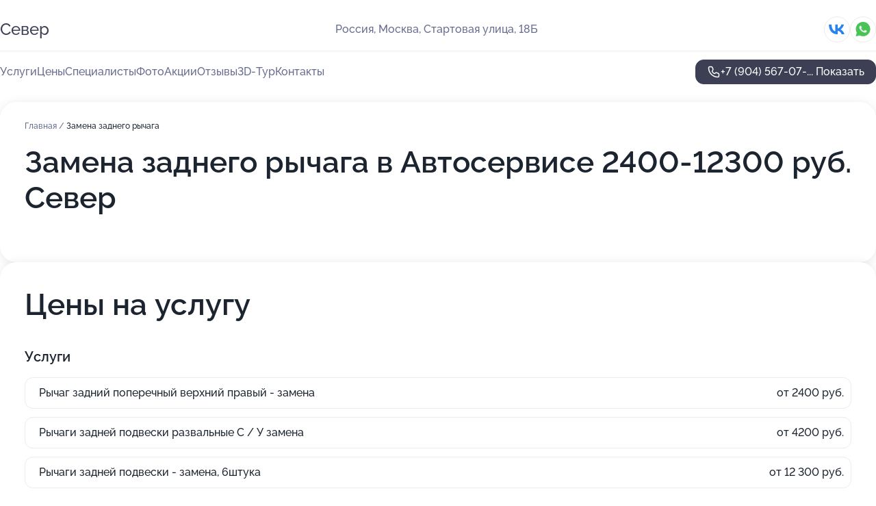

--- FILE ---
content_type: text/html; charset=utf-8
request_url: https://sever-v-svao.ru/service/zamena_zadnego_rychaga/
body_size: 30102
content:
<!DOCTYPE html>
<html lang="ru">
<head>
	<meta http-equiv="Content-Type" content="text/html; charset=utf-8">
	<meta name="viewport" content="width=device-width,maximum-scale=1,initial-scale=1,user-scalable=0">
	<meta name="format-detection" content="telephone=no">
	<meta name="theme-color" content="#3D3F55">
	<meta name="description" content="Информация о&#160;Автосервисе Север в&#160;СВАО на&#160;Стартовой улице">
	<link rel="icon" type="image/png" href="/favicon.png">

	<title>Автосервис Север в&#160;СВАО на&#160;Стартовой улице (на&#160;метро Медведково)</title>

	<link nonce="Te9K3muKAnAktYjyMingRwMS" href="//sever-v-svao.ru/build/lego2/lego2.css?v=Evk5cQF3AgE" rel="stylesheet" >

		<script type="application/ld+json">{"@context":"http:\/\/schema.org","@type":"AutomotiveBusiness","name":"\u0410\u0432\u0442\u043e\u0441\u0435\u0440\u0432\u0438\u0441 \u0421\u0435\u0432\u0435\u0440","address":{"@type":"PostalAddress","streetAddress":"\u0421\u0442\u0430\u0440\u0442\u043e\u0432\u0430\u044f \u0443\u043b\u0438\u0446\u0430, 18\u0411","addressLocality":"\u041c\u043e\u0441\u043a\u0432\u0430"},"url":"https:\/\/sever-v-svao.ru\/","contactPoint":{"@type":"ContactPoint","telephone":"+7\u00a0(904)\u00a0567-07-59","contactType":"customer service","areaServed":"RU","availableLanguage":"Russian"},"sameAs":["https:\/\/vk.com\/autoservicesever"],"image":"https:\/\/p0.zoon.ru\/preview\/ziyg1wmPUiZk08knIgGj1A\/2400x1500x75\/1\/b\/6\/original_52c0350740c0886b7c8c569a_5799adc67f324.jpg","aggregateRating":{"@type":"AggregateRating","ratingValue":4.8,"worstRating":1,"bestRating":5,"reviewCount":711}}</script>
		<script nonce="Te9K3muKAnAktYjyMingRwMS">
		window.js_base = '/js.php';
	</script>

	</head>
<body >
	 <header id="header" class="header" data-organization-id="52c0350740c0886b7c8c5699">
	<div class="wrapper">
		<div class="header-container" data-uitest="lego-header-block">
			<div class="header-menu-activator" data-target="header-menu-activator">
				<span class="header-menu-activator__icon"></span>
			</div>

			<div class="header-title">
				<a href="/">					Север
				</a>			</div>
			<div class="header-address text-3 text-secondary">Россия, Москва, Стартовая улица, 18Б</div>

						<div class="header-socials flex gap-8 icon icon--36" data-target="header-socials">
									<!--noindex-->
					<a href="https://vk.com/autoservicesever" data-category="vk_group" rel="nofollow" target="_blank">
						<svg class="svg-icons-vk_group" ><use xlink:href="/build/lego2/icons.svg?v=7bY1C8d-qmo#vk_group"></use></svg>
					</a>
					<!--/noindex-->
									<!--noindex-->
					<a href="https://wa.me/79267100036" data-category="whatsapp" rel="nofollow" target="_blank">
						<svg class="svg-icons-whatsapp" ><use xlink:href="/build/lego2/icons.svg?v=7bY1C8d-qmo#whatsapp"></use></svg>
					</a>
					<!--/noindex-->
							</div>
					</div>

		<nav class="nav" data-target="header-nav" data-uitest="lego-navigation-block">
			<ul>
									<li data-target="header-services">
						<svg class="svg-icons-services" ><use xlink:href="/build/lego2/icons.svg?v=7bY1C8d-qmo#services"></use></svg>
						<a data-target="header-nav-link" href="https://sever-v-svao.ru/services/" data-za="{&quot;ev_label&quot;:&quot;all_service&quot;}">Услуги</a>
					</li>
									<li data-target="header-prices">
						<svg class="svg-icons-prices" ><use xlink:href="/build/lego2/icons.svg?v=7bY1C8d-qmo#prices"></use></svg>
						<a data-target="header-nav-link" href="https://sever-v-svao.ru/price/" data-za="{&quot;ev_label&quot;:&quot;price&quot;}">Цены</a>
					</li>
									<li data-target="header-specialists">
						<svg class="svg-icons-specialists" ><use xlink:href="/build/lego2/icons.svg?v=7bY1C8d-qmo#specialists"></use></svg>
						<a data-target="header-nav-link" href="https://sever-v-svao.ru/#specialists" data-za="{&quot;ev_label&quot;:&quot;org_prof&quot;}">Специалисты</a>
					</li>
									<li data-target="header-photo">
						<svg class="svg-icons-photo" ><use xlink:href="/build/lego2/icons.svg?v=7bY1C8d-qmo#photo"></use></svg>
						<a data-target="header-nav-link" href="https://sever-v-svao.ru/#photos" data-za="{&quot;ev_label&quot;:&quot;photos&quot;}">Фото</a>
					</li>
									<li data-target="header-offers">
						<svg class="svg-icons-offers" ><use xlink:href="/build/lego2/icons.svg?v=7bY1C8d-qmo#offers"></use></svg>
						<a data-target="header-nav-link" href="https://sever-v-svao.ru/#offers" data-za="{&quot;ev_label&quot;:&quot;offer&quot;}">Акции</a>
					</li>
									<li data-target="header-reviews">
						<svg class="svg-icons-reviews" ><use xlink:href="/build/lego2/icons.svg?v=7bY1C8d-qmo#reviews"></use></svg>
						<a data-target="header-nav-link" href="https://sever-v-svao.ru/#reviews" data-za="{&quot;ev_label&quot;:&quot;reviews&quot;}">Отзывы</a>
					</li>
									<li data-target="header-tour3d">
						<svg class="svg-icons-tour3d" ><use xlink:href="/build/lego2/icons.svg?v=7bY1C8d-qmo#tour3d"></use></svg>
						<a data-target="header-nav-link" href="https://sever-v-svao.ru/#tour3d" data-za="{&quot;ev_label&quot;:&quot;tour3d&quot;}">3D-Тур</a>
					</li>
									<li data-target="header-contacts">
						<svg class="svg-icons-contacts" ><use xlink:href="/build/lego2/icons.svg?v=7bY1C8d-qmo#contacts"></use></svg>
						<a data-target="header-nav-link" href="https://sever-v-svao.ru/#contacts" data-za="{&quot;ev_label&quot;:&quot;contacts&quot;}">Контакты</a>
					</li>
							</ul>

			<div class="header-controls">
				<div class="header-controls__wrapper">
					<a
	href="tel:+79045670759"
	class="phone-button button button--primary button--36 icon--20"
	data-phone="+7 (904) 567-07-59"
	data-za="{&quot;ev_sourceType&quot;:&quot;&quot;,&quot;ev_sourceId&quot;:&quot;52c0350740c0886b7c8c5699.2536&quot;,&quot;object_type&quot;:&quot;organization&quot;,&quot;object_id&quot;:&quot;52c0350740c0886b7c8c5699.2536&quot;,&quot;ev_label&quot;:&quot;premium&quot;,&quot;ev_category&quot;:&quot;phone_o_l&quot;}">
	<svg class="svg-icons-phone" ><use xlink:href="/build/lego2/icons.svg?v=7bY1C8d-qmo#phone"></use></svg>
			<div data-target="show-phone-number">
			+7 (904) 567-07-...
			<span data-target="phone-button-show">Показать</span>
		</div>
	</a>


									</div>

							</div>

			<div class="header-nav-address">
									<div class="header-block flex gap-12 icon icon--36" data-target="header-socials">
													<!--noindex-->
							<a href="https://vk.com/autoservicesever" data-category="vk_group" rel="nofollow" target="_blank">
								<svg class="svg-icons-vk_group" ><use xlink:href="/build/lego2/icons.svg?v=7bY1C8d-qmo#vk_group"></use></svg>
							</a>
							<!--/noindex-->
													<!--noindex-->
							<a href="https://wa.me/79267100036" data-category="whatsapp" rel="nofollow" target="_blank">
								<svg class="svg-icons-whatsapp" ><use xlink:href="/build/lego2/icons.svg?v=7bY1C8d-qmo#whatsapp"></use></svg>
							</a>
							<!--/noindex-->
											</div>
				
				<div class="header-block text-3 text-center text-secondary">Россия, Москва, Стартовая улица, 18Б</div>
			</div>
		</nav>
	</div>
</header>
<div class="header-placeholder"></div>

<div class="contacts-panel" id="contacts-panel">
	

	<div class="contacts-panel-wrapper">
					<div class="contacts-panel-icon contacts-panel-expander" data-target="contacts-panel-expand">
				<div class="contacts-panel-icon__collapsed"><svg class="svg-icons-phone_filled" ><use xlink:href="/build/lego2/icons.svg?v=7bY1C8d-qmo#phone_filled"></use></svg></div>
				<div class="contacts-panel-icon__expanded"><svg class="svg-icons-close" ><use xlink:href="/build/lego2/icons.svg?v=7bY1C8d-qmo#close"></use></svg></div>
			</div>

			<div class="contacts-panel-group">
								<a href="tel:+79045670759" class="contacts-panel-icon" data-phone="+7 (904) 567-07-59" data-za="{&quot;ev_sourceType&quot;:&quot;nav_panel&quot;,&quot;ev_sourceId&quot;:&quot;52c0350740c0886b7c8c5699.2536&quot;,&quot;object_type&quot;:&quot;organization&quot;,&quot;object_id&quot;:&quot;52c0350740c0886b7c8c5699.2536&quot;,&quot;ev_label&quot;:&quot;premium&quot;,&quot;ev_category&quot;:&quot;phone_o_l&quot;}">
					<svg class="svg-icons-phone_filled" ><use xlink:href="/build/lego2/icons.svg?v=7bY1C8d-qmo#phone_filled"></use></svg>
				</a>
													<a href="https://wa.me/79267100036" class="contacts-panel-icon"><svg class="svg-icons-whatsapp_filled" ><use xlink:href="/build/lego2/icons.svg?v=7bY1C8d-qmo#whatsapp_filled"></use></svg></a>
							</div>
			</div>
</div>

<script nonce="Te9K3muKAnAktYjyMingRwMS" type="module">
	import { initContactsPanel } from '//sever-v-svao.ru/build/lego2/lego2.js?v=aBQmwV5uQB0';

	initContactsPanel(document.getElementById('contacts-panel'));
</script>


<script nonce="Te9K3muKAnAktYjyMingRwMS" type="module">
	import { initHeader } from '//sever-v-svao.ru/build/lego2/lego2.js?v=aBQmwV5uQB0';

	initHeader(document.getElementById('header'));
</script>
 	<main class="main-container">
		<div class="wrapper section-wrapper">
			<div class="service-description__wrapper">
	<section class="service-description section-block">
		<div class="page-breadcrumbs">
			<div class="breadcrumbs">
			<span>
							<a href="https://sever-v-svao.ru/">
					Главная
				</a>
						/		</span>
			<span class="active">
							Замена заднего рычага
								</span>
	</div>

		</div>
					<script nonce="Te9K3muKAnAktYjyMingRwMS" type="application/ld+json">{"@context":"http:\/\/schema.org","@type":"BreadcrumbList","itemListElement":[{"@type":"ListItem","position":1,"item":{"name":"\u0413\u043b\u0430\u0432\u043d\u0430\u044f","@id":"https:\/\/sever-v-svao.ru\/"}}]}</script>
		
		<div class="service-description-title">
			<h1 class="page-title">Замена заднего рычага в Автосервисе Север</h1>
			<div class="service-description-title__price">
									<span class="service-description__price-label text-secondary">Цена:</span>
											2400-12300
										руб.
							</div>
		</div>

		<div class="service-description__text collapse collapse--text-3">
			<div class="collapse__overflow">
				<div class="collapse__text"><p> </p></div>
			</div>
		</div>
	</section>

		<section class="service-prices section-block">
		<h2 class="text-h2">Цены на услугу</h2>

		<ul class="service-prices-list">
							<li>
					<div class="service-prices-list__title">
						Услуги
					</div>
					<div>
						<ul class="service-list-dish__items">
															<li class="service-list-dish service-list-dish--price">
									Рычаг задний поперечный верхний правый - замена
									<div class="service-list-dish__price">
																					от 2400 руб.
																			</div>
								</li>
															<li class="service-list-dish service-list-dish--price">
									Рычаги задней подвески развальные С / У замена
									<div class="service-list-dish__price">
																					от 4200 руб.
																			</div>
								</li>
															<li class="service-list-dish service-list-dish--price">
									Рычаги задней подвески - замена, 6штука
									<div class="service-list-dish__price">
																					от 12 300 руб.
																			</div>
								</li>
													</ul>
					</div>
				</li>
					</ul>
	</section>
	</div>
<section class="offers" id="offers" data-uitest="lego-offers-block">
	<div class="section-block__title flex flex--sb">
		<h2 class="text-h2">
			Акции и скидки
		</h2>

		<div class="slider__navigation" data-target="slider-navigation">
			<button class="slider__control prev" data-target="slider-prev">
				<svg class="svg-icons-arrow" ><use xlink:href="/build/lego2/icons.svg?v=7bY1C8d-qmo#arrow"></use></svg>
			</button>
			<button class="slider__control next" data-target="slider-next">
				<svg class="svg-icons-arrow" ><use xlink:href="/build/lego2/icons.svg?v=7bY1C8d-qmo#arrow"></use></svg>
			</button>
		</div>
	</div>

	<div class="offers__list" data-target="slider-container">
		<div class="offers__slider swiper-wrapper">
							<div data-offer-id="5da58d6d12b8b646d93dbf3c" data-sid="5da58d6d12b8b646d93dbf3c.e995" class="offers-item swiper-slide text-white">
					<img
						class="offers-item__image"
						src="https://p0.zoon.ru/3/2/5da58ba877bfa1282b7747b1_5da58d65c77e3.jpg"
						loading="lazy"
						alt="">
					<div class="offers-item__container">
						<div class="text-5">Скидка 10% на замену антифриза</div>
						<div class="offers-item__bottom">
							<div>
								<div>
									Срок действия
								</div>
								<div>Постоянная акция</div>
							</div>
							<button class="button offers-item__button button--36">Подробнее</button>
						</div>
					</div>
				</div>
							<div data-offer-id="5da58f0eb7f6830b89788ab9" data-sid="5da58f0eb7f6830b89788ab9.ece8" class="offers-item swiper-slide text-white">
					<img
						class="offers-item__image"
						src="https://p2.zoon.ru/4/8/5da58ba877bfa1282b7747b1_5da58eebe8d7e.jpg"
						loading="lazy"
						alt="">
					<div class="offers-item__container">
						<div class="text-5">Скидки особым категориям граждан</div>
						<div class="offers-item__bottom">
							<div>
								<div>
									Срок действия
								</div>
								<div>Постоянная акция</div>
							</div>
							<button class="button offers-item__button button--36">Подробнее</button>
						</div>
					</div>
				</div>
							<div data-offer-id="5da58d15fc5b0a36933aa4f1" data-sid="5da58d15fc5b0a36933aa4f1.6e34" class="offers-item swiper-slide text-white">
					<img
						class="offers-item__image"
						src="https://p2.zoon.ru/a/5/5da58ba877bfa1282b7747b1_5da58cfc612f3.jpg"
						loading="lazy"
						alt="">
					<div class="offers-item__container">
						<div class="text-5">При покупке щеток стеклоочистителя - замена бесплатно</div>
						<div class="offers-item__bottom">
							<div>
								<div>
									Срок действия
								</div>
								<div>Постоянная акция</div>
							</div>
							<button class="button offers-item__button button--36">Подробнее</button>
						</div>
					</div>
				</div>
							<div data-offer-id="5da58d3ffb75b240e36ba10d" data-sid="5da58d3ffb75b240e36ba10d.1b2a" class="offers-item swiper-slide text-white">
					<img
						class="offers-item__image"
						src="https://p0.zoon.ru/7/3/5da58ba877bfa1282b7747b1_5da58d352a1eb.jpg"
						loading="lazy"
						alt="">
					<div class="offers-item__container">
						<div class="text-5">Скидка 10% на промывку инжектора</div>
						<div class="offers-item__bottom">
							<div>
								<div>
									Срок действия
								</div>
								<div>Постоянная акция</div>
							</div>
							<button class="button offers-item__button button--36">Подробнее</button>
						</div>
					</div>
				</div>
							<div data-offer-id="5da58ca9724ec5012d334ea2" data-sid="5da58ca9724ec5012d334ea2.6d39" class="offers-item swiper-slide text-white">
					<img
						class="offers-item__image"
						src="https://p0.zoon.ru/8/2/5da58ba877bfa1282b7747b1_5da58c94e6cb2.jpg"
						loading="lazy"
						alt="">
					<div class="offers-item__container">
						<div class="text-5">Дезинфекция кондиционера по специальной стоимости</div>
						<div class="offers-item__bottom">
							<div>
								<div>
									Срок действия
								</div>
								<div>Постоянная акция</div>
							</div>
							<button class="button offers-item__button button--36">Подробнее</button>
						</div>
					</div>
				</div>
											</div>

		<div class="slider__pagination" data-target="slider-pagination"></div>
	</div>
</section>
<script nonce="Te9K3muKAnAktYjyMingRwMS" type="module">
	import { initOffers } from '//sever-v-svao.ru/build/lego2/lego2.js?v=aBQmwV5uQB0';

	const node = document.getElementById('offers');

	initOffers(node, { organizationId: '52c0350740c0886b7c8c5699' });
</script>
<section class="photo-section" id="photos" data-uitest="lego-gallery-block">
	<div class="section-block__title flex flex--sb">
		<h2 class="text-h2">Фотогалерея</h2>

					<div class="slider__navigation" data-target="slider-navigation">
				<button class="slider__control prev" data-target="slider-prev">
					<svg class="svg-icons-arrow" ><use xlink:href="/build/lego2/icons.svg?v=7bY1C8d-qmo#arrow"></use></svg>
				</button>
				<button class="slider__control next" data-target="slider-next">
					<svg class="svg-icons-arrow" ><use xlink:href="/build/lego2/icons.svg?v=7bY1C8d-qmo#arrow"></use></svg>
				</button>
			</div>
			</div>

	<div class="section-block__slider" data-target="slider-container" data-total="49" data-owner-type="organization" data-owner-id="52c0350740c0886b7c8c5699">
		<div class="photo-section__slider swiper-wrapper">
						<div class="photo-section__slide swiper-slide" data-id="5799adc6d6d613ff3a8b4571" data-target="photo-slide-item" data-index="0">
				<img src="https://p0.zoon.ru/preview/EdDMs9TV2K42UlfBmuyADQ/1208x800x85/1/b/6/original_52c0350740c0886b7c8c569a_5799adc67f324.jpg" loading="lazy" alt="">
			</div>
						<div class="photo-section__slide swiper-slide" data-id="5da44777622a0a1b15061340" data-target="photo-slide-item" data-index="1">
				<img src="https://p1.zoon.ru/preview/PZOfHLPLgDvmXCIFw0gIYg/1280x720x85/1/2/e/original_52c0350740c0886b7c8c569a_5da44776ba324.jpg" loading="lazy" alt="">
			</div>
						<div class="photo-section__slide swiper-slide" data-id="5da4477343d9a62ae659ce10" data-target="photo-slide-item" data-index="2">
				<img src="https://p2.zoon.ru/preview/EetQi1OFLYBPcXCc11Lq0g/1280x720x85/1/6/d/original_52c0350740c0886b7c8c569a_5da44773964b2.jpg" loading="lazy" alt="">
			</div>
						<div class="photo-section__slide swiper-slide" data-id="5da4477413f9db1e541392ca" data-target="photo-slide-item" data-index="3">
				<img src="https://p2.zoon.ru/preview/-cMigdB52fWf7GYpQ-y7Dg/1280x720x85/1/1/3/original_52c0350740c0886b7c8c569a_5da44773eb609.jpg" loading="lazy" alt="">
			</div>
						<div class="photo-section__slide swiper-slide" data-id="5da44770eb324f3ec0111388" data-target="photo-slide-item" data-index="4">
				<img src="https://p1.zoon.ru/preview/JZMLn5TsD7jsZ0TZLNnUzQ/1280x720x85/1/d/a/original_52c0350740c0886b7c8c569a_5da4476ff27c6.jpg" loading="lazy" alt="">
			</div>
						<div class="photo-section__slide swiper-slide" data-id="5da44773025727486052582b" data-target="photo-slide-item" data-index="5">
				<img src="https://p0.zoon.ru/preview/jHgldzA33PMzqLmKmPzJDw/1280x720x85/1/0/2/original_52c0350740c0886b7c8c569a_5da447738ccbf.jpg" loading="lazy" alt="">
			</div>
						<div class="photo-section__slide swiper-slide" data-id="5da44770ba14211713538f48" data-target="photo-slide-item" data-index="6">
				<img src="https://p1.zoon.ru/preview/f-uN5R0rcP2iWRfPwezqag/1280x720x85/1/d/6/original_52c0350740c0886b7c8c569a_5da4476febbd4.jpg" loading="lazy" alt="">
			</div>
						<div class="photo-section__slide swiper-slide" data-id="5da4476fe0dd6049346cb2dd" data-target="photo-slide-item" data-index="7">
				<img src="https://p2.zoon.ru/preview/A9LCq0dkciY5W6-1FJg8_w/1280x720x85/1/5/6/original_52c0350740c0886b7c8c569a_5da4476f1f8cb.jpg" loading="lazy" alt="">
			</div>
						<div class="photo-section__slide swiper-slide" data-id="5da4476cba14211713538f46" data-target="photo-slide-item" data-index="8">
				<img src="https://p1.zoon.ru/preview/l1mEp-zwRlkVeovXMyDk3Q/1280x720x85/1/e/4/original_52c0350740c0886b7c8c569a_5da4476bc9c28.jpg" loading="lazy" alt="">
			</div>
						<div class="photo-section__slide swiper-slide" data-id="5da4476a1f7790269c376ec2" data-target="photo-slide-item" data-index="9">
				<img src="https://p0.zoon.ru/preview/FxrJLB8BrWx4vq0ypRxfpg/1280x720x85/1/0/f/original_52c0350740c0886b7c8c569a_5da4476a79103.jpg" loading="lazy" alt="">
			</div>
						<div class="photo-section__slide swiper-slide" data-id="5da4476a73dd1900312db8cd" data-target="photo-slide-item" data-index="10">
				<img src="https://p2.zoon.ru/preview/ak8raxzidt-FvArpYm0syg/1280x720x85/1/3/9/original_52c0350740c0886b7c8c569a_5da4476a8b146.jpg" loading="lazy" alt="">
			</div>
						<div class="photo-section__slide swiper-slide" data-id="5da4476713f9db1e541392c5" data-target="photo-slide-item" data-index="11">
				<img src="https://p0.zoon.ru/preview/7_4B6H9YzK3ZiL_WLtCBYw/1280x720x85/1/e/5/original_52c0350740c0886b7c8c569a_5da44766e222c.jpg" loading="lazy" alt="">
			</div>
						<div class="photo-section__slide swiper-slide" data-id="5da44768056e923ca06c7174" data-target="photo-slide-item" data-index="12">
				<img src="https://p2.zoon.ru/preview/y6siDiadh4RD3k4u5GZPnA/1280x720x85/1/4/8/original_52c0350740c0886b7c8c569a_5da447684c771.jpg" loading="lazy" alt="">
			</div>
						<div class="photo-section__slide swiper-slide" data-id="5da447643d88100cfc4bea6d" data-target="photo-slide-item" data-index="13">
				<img src="https://p2.zoon.ru/preview/jjO6KrsGBoqwcOT7DEioJA/1280x720x85/1/5/2/original_52c0350740c0886b7c8c569a_5da4476481f7c.jpg" loading="lazy" alt="">
			</div>
						<div class="photo-section__slide swiper-slide" data-id="5da4476271603a10bb073b32" data-target="photo-slide-item" data-index="14">
				<img src="https://p2.zoon.ru/preview/wSN9qkBXbpWdNL5GZ8JSWw/1280x720x85/1/2/4/original_52c0350740c0886b7c8c569a_5da44762663d4.jpg" loading="lazy" alt="">
			</div>
						<div class="photo-section__slide swiper-slide" data-id="5da44761e8a02c116c10f541" data-target="photo-slide-item" data-index="15">
				<img src="https://p1.zoon.ru/preview/thiISD6gl2QhUVuuMD5RJA/1280x720x85/1/0/4/original_52c0350740c0886b7c8c569a_5da44760cd17e.jpg" loading="lazy" alt="">
			</div>
						<div class="photo-section__slide swiper-slide" data-id="5da4476037235473094f88c0" data-target="photo-slide-item" data-index="16">
				<img src="https://p2.zoon.ru/preview/2tIRqlTyUquPTvq8s52Q3Q/1280x720x85/1/f/5/original_52c0350740c0886b7c8c569a_5da44760af979.jpg" loading="lazy" alt="">
			</div>
						<div class="photo-section__slide swiper-slide" data-id="5da4475d0558dc52e25d7055" data-target="photo-slide-item" data-index="17">
				<img src="https://p0.zoon.ru/preview/qHL2sig7yGHq8UdqoTW0BA/1280x720x85/1/9/1/original_52c0350740c0886b7c8c569a_5da4475cc9a64.jpg" loading="lazy" alt="">
			</div>
						<div class="photo-section__slide swiper-slide" data-id="5da4475e3d88100cfc4bea6b" data-target="photo-slide-item" data-index="18">
				<img src="https://p2.zoon.ru/preview/4oftjYPJa-R7WRES8FnaZA/1280x720x85/1/9/d/original_52c0350740c0886b7c8c569a_5da4475ebd3b1.jpg" loading="lazy" alt="">
			</div>
						<div class="photo-section__slide swiper-slide" data-id="5da4475c0672b767c345ffae" data-target="photo-slide-item" data-index="19">
				<img src="https://p0.zoon.ru/preview/FNGbj7n7Hw6mJY-GZlyXGA/1280x720x85/1/c/2/original_52c0350740c0886b7c8c569a_5da4475c0026f.jpg" loading="lazy" alt="">
			</div>
						<div class="photo-section__slide swiper-slide" data-id="5da4475b73dd1900312db8c7" data-target="photo-slide-item" data-index="20">
				<img src="https://p0.zoon.ru/preview/J9ppv0vR6NeMKr5HfLYDyA/1280x720x85/1/7/1/original_52c0350740c0886b7c8c569a_5da4475adcc59.jpg" loading="lazy" alt="">
			</div>
						<div class="photo-section__slide swiper-slide" data-id="5da44758e0dd6049346cb2db" data-target="photo-slide-item" data-index="21">
				<img src="https://p0.zoon.ru/preview/wAXXz-ab7OB0Q4luWEDgEQ/1280x720x85/1/1/1/original_52c0350740c0886b7c8c569a_5da44758b3cdf.jpg" loading="lazy" alt="">
			</div>
						<div class="photo-section__slide swiper-slide" data-id="5da447573d88100cfc4bea69" data-target="photo-slide-item" data-index="22">
				<img src="https://p2.zoon.ru/preview/ppTmDwoO1Ll1PpspCaGVAg/1280x720x85/1/3/2/original_52c0350740c0886b7c8c569a_5da4475787b61.jpg" loading="lazy" alt="">
			</div>
						<div class="photo-section__slide swiper-slide" data-id="5da44754056e923ca06c7172" data-target="photo-slide-item" data-index="23">
				<img src="https://p1.zoon.ru/preview/5S_uTEdx-VNTx3KYBLMz9w/1280x720x85/1/8/4/original_52c0350740c0886b7c8c569a_5da447547e1c5.jpg" loading="lazy" alt="">
			</div>
						<div class="photo-section__slide swiper-slide" data-id="5da4475071603a10bb073b30" data-target="photo-slide-item" data-index="24">
				<img src="https://p0.zoon.ru/preview/HUDaqQJeDe0W8p26j7qwdA/1280x720x85/1/2/f/original_52c0350740c0886b7c8c569a_5da44750bc7c5.jpg" loading="lazy" alt="">
			</div>
						<div class="photo-section__slide swiper-slide" data-id="5799adf9d6d613493b8b4575" data-target="photo-slide-item" data-index="25">
				<img src="https://p0.zoon.ru/preview/W-O2XobME1PF4XsINDN0_Q/1208x800x85/1/c/3/original_52c0350740c0886b7c8c569a_5799adf8c6f50.jpg" loading="lazy" alt="">
			</div>
						<div class="photo-section__slide swiper-slide" data-id="5799ae09d6d613fa3a8b457b" data-target="photo-slide-item" data-index="26">
				<img src="https://p1.zoon.ru/preview/h3z7-QgRAeKEDspxpDeqDA/1208x800x85/1/1/9/original_52c0350740c0886b7c8c569a_5799ae093ec63.jpg" loading="lazy" alt="">
			</div>
						<div class="photo-section__slide swiper-slide" data-id="5799adfed6d613573b8b4576" data-target="photo-slide-item" data-index="27">
				<img src="https://p2.zoon.ru/preview/mMirjydA24pvOv6pylM1Ag/1208x800x85/1/f/3/original_52c0350740c0886b7c8c569a_5799adfdc8371.jpg" loading="lazy" alt="">
			</div>
						<div class="photo-section__slide swiper-slide" data-id="5799adcbd6d613653b8b4572" data-target="photo-slide-item" data-index="28">
				<img src="https://p0.zoon.ru/preview/-sPj1xyPpB6mlNggkwwhuw/1208x800x85/1/8/4/original_52c0350740c0886b7c8c569a_5799adcb4cccb.jpg" loading="lazy" alt="">
			</div>
						<div class="photo-section__slide swiper-slide" data-id="5799adbcd6d613fb3a8b4576" data-target="photo-slide-item" data-index="29">
				<img src="https://p0.zoon.ru/preview/jAMBJE4snxQDl2YzbYIyRQ/1208x800x85/1/d/5/original_52c0350740c0886b7c8c569a_5799adbbc6960.jpg" loading="lazy" alt="">
			</div>
						<div class="photo-section__slide swiper-slide" data-id="5799ade9d6d613653b8b4578" data-target="photo-slide-item" data-index="30">
				<img src="https://p1.zoon.ru/preview/tsCRG69kugO4S0GRBjkxSA/1208x800x85/1/c/f/original_52c0350740c0886b7c8c569a_5799ade954a67.jpg" loading="lazy" alt="">
			</div>
						<div class="photo-section__slide swiper-slide" data-id="5799adf4d6d613653b8b457d" data-target="photo-slide-item" data-index="31">
				<img src="https://p1.zoon.ru/preview/tnKpB9-TIr7ks2HU-nMOdA/1208x800x85/1/4/0/original_52c0350740c0886b7c8c569a_5799adf448281.jpg" loading="lazy" alt="">
			</div>
						<div class="photo-section__slide swiper-slide" data-id="5799adbdd6d613393b8b4579" data-target="photo-slide-item" data-index="32">
				<img src="https://p0.zoon.ru/preview/iw7tCLr414AWsGhynaa-NQ/1208x800x85/1/3/a/original_52c0350740c0886b7c8c569a_5799adbdae96e.jpg" loading="lazy" alt="">
			</div>
						<div class="photo-section__slide swiper-slide" data-id="5799adbed6d6131c3b8b456e" data-target="photo-slide-item" data-index="33">
				<img src="https://p1.zoon.ru/preview/8FH8iLVr_MKsfUOe1LAydQ/1208x800x85/1/8/d/original_52c0350740c0886b7c8c569a_5799adbdd285c.jpg" loading="lazy" alt="">
			</div>
						<div class="photo-section__slide swiper-slide" data-id="5799adc3d6d613983b8b4567" data-target="photo-slide-item" data-index="34">
				<img src="https://p1.zoon.ru/preview/IjtTpZKrtr2HDL03-SGXSA/1200x800x85/1/a/d/original_52c0350740c0886b7c8c569a_5799adc316374.jpg" loading="lazy" alt="">
			</div>
						<div class="photo-section__slide swiper-slide" data-id="5799adc8d6d613fb3a8b457b" data-target="photo-slide-item" data-index="35">
				<img src="https://p1.zoon.ru/preview/RcaZSpw6lQ54XOg79jKDbA/1203x800x85/1/3/8/original_52c0350740c0886b7c8c569a_5799adc7dff30.jpg" loading="lazy" alt="">
			</div>
						<div class="photo-section__slide swiper-slide" data-id="5799ade5d6d613003b8b4578" data-target="photo-slide-item" data-index="36">
				<img src="https://p2.zoon.ru/preview/lJ0rEZ_vgu3eCCaZUivjCg/1208x800x85/1/1/f/original_52c0350740c0886b7c8c569a_5799ade556e98.jpg" loading="lazy" alt="">
			</div>
						<div class="photo-section__slide swiper-slide" data-id="5799ade6d6d613463b8b4576" data-target="photo-slide-item" data-index="37">
				<img src="https://p0.zoon.ru/preview/t807Egt7yplcOvoLjhUv-Q/1208x800x85/1/1/2/original_52c0350740c0886b7c8c569a_5799ade6907d5.jpg" loading="lazy" alt="">
			</div>
						<div class="photo-section__slide swiper-slide" data-id="5799adefd6d6131c3b8b4572" data-target="photo-slide-item" data-index="38">
				<img src="https://p1.zoon.ru/preview/tYfwD09jD9FCABqM00QRew/1208x800x85/1/7/7/original_52c0350740c0886b7c8c569a_5799adef269c8.jpg" loading="lazy" alt="">
			</div>
						<div class="photo-section__slide swiper-slide" data-id="5799adffd6d613463b8b457e" data-target="photo-slide-item" data-index="39">
				<img src="https://p0.zoon.ru/preview/FRq4OehhklkmYNbP2M1HRA/1208x800x85/1/5/b/original_52c0350740c0886b7c8c569a_5799adff3dffd.jpg" loading="lazy" alt="">
			</div>
						<div class="photo-section__slide swiper-slide" data-id="5799ae04d6d613653b8b4580" data-target="photo-slide-item" data-index="40">
				<img src="https://p1.zoon.ru/preview/3rCRgQyaZlNxewxuWs6hZg/1208x800x85/1/8/9/original_52c0350740c0886b7c8c569a_5799ae03eafed.jpg" loading="lazy" alt="">
			</div>
						<div class="photo-section__slide swiper-slide" data-id="5799adcfd6d613ff3a8b4573" data-target="photo-slide-item" data-index="41">
				<img src="https://p0.zoon.ru/preview/EnfgrSmR0rieMhHxMsCZBA/1208x800x85/1/1/e/original_52c0350740c0886b7c8c569a_5799adcf663c2.jpg" loading="lazy" alt="">
			</div>
						<div class="photo-section__slide swiper-slide" data-id="5799adcfd6d613643b8b456b" data-target="photo-slide-item" data-index="42">
				<img src="https://p0.zoon.ru/preview/vvQSrFNNvmXXCZIF2OyqqA/1208x800x85/1/d/e/original_52c0350740c0886b7c8c569a_5799adcf98324.jpg" loading="lazy" alt="">
			</div>
						<div class="photo-section__slide swiper-slide" data-id="5799add9d6d613573b8b4574" data-target="photo-slide-item" data-index="43">
				<img src="https://p1.zoon.ru/preview/up-Y6U-IhIKwCx17XSVU-g/1208x800x85/1/6/7/original_52c0350740c0886b7c8c569a_5799add99ee5d.jpg" loading="lazy" alt="">
			</div>
						<div class="photo-section__slide swiper-slide" data-id="5799addcd6d613653b8b4575" data-target="photo-slide-item" data-index="44">
				<img src="https://p0.zoon.ru/preview/pFqRVtU_uwuDxGTlp_oDCA/1208x800x85/1/9/5/original_52c0350740c0886b7c8c569a_5799addc2cf1d.jpg" loading="lazy" alt="">
			</div>
						<div class="photo-section__slide swiper-slide" data-id="5799added6d613ff3a8b457e" data-target="photo-slide-item" data-index="45">
				<img src="https://p2.zoon.ru/preview/eJ5n6NKLuahC9rrZSasM1w/1208x800x85/1/3/e/original_52c0350740c0886b7c8c569a_5799adde3a47d.jpg" loading="lazy" alt="">
			</div>
						<div class="photo-section__slide swiper-slide" data-id="5799ae0cd6d613ff3a8b4580" data-target="photo-slide-item" data-index="46">
				<img src="https://p1.zoon.ru/preview/roQWm92GapZK1j7eYBHXeQ/1208x800x85/1/9/e/original_52c0350740c0886b7c8c569a_5799ae0c597d6.jpg" loading="lazy" alt="">
			</div>
						<div class="photo-section__slide swiper-slide" data-id="5799ae12d6d613563b8b4578" data-target="photo-slide-item" data-index="47">
				<img src="https://p0.zoon.ru/preview/5yhJeoqt8tKG0Q6EH5353A/1208x800x85/1/b/3/original_52c0350740c0886b7c8c569a_5799ae1275b6a.jpg" loading="lazy" alt="">
			</div>
						<div class="photo-section__slide swiper-slide" data-id="5799ae13d6d613ff3a8b4582" data-target="photo-slide-item" data-index="48">
				<img src="https://p1.zoon.ru/preview/zeZpldP1swBH8Mj-EiT10A/1208x800x85/1/3/b/original_52c0350740c0886b7c8c569a_5799ae13130ad.jpg" loading="lazy" alt="">
			</div>
					</div>
	</div>

	<div class="slider__pagination" data-target="slider-pagination"></div>
</section>

<script nonce="Te9K3muKAnAktYjyMingRwMS" type="module">
	import { initPhotos } from '//sever-v-svao.ru/build/lego2/lego2.js?v=aBQmwV5uQB0';

	const node = document.getElementById('photos');
	initPhotos(node);
</script>
<section class="reviews-section section-block" id="reviews" data-uitest="lego-reviews-block">
	<div class="section-block__title flex flex--sb">
		<h2 class="text-h2">
			Отзывы
		</h2>

				<div class="slider__navigation" data-target="slider-navigation">
			<button class="slider__control prev" data-target="slider-prev">
				<svg class="svg-icons-arrow" ><use xlink:href="/build/lego2/icons.svg?v=7bY1C8d-qmo#arrow"></use></svg>
			</button>
			<button class="slider__control next" data-target="slider-next">
				<svg class="svg-icons-arrow" ><use xlink:href="/build/lego2/icons.svg?v=7bY1C8d-qmo#arrow"></use></svg>
			</button>
		</div>
			</div>

	<div class="reviews-section__list" data-target="slider-container">
		<div class="reviews-section__slider swiper-wrapper" data-target="review-section-slides">
							<div
	class="reviews-section-item swiper-slide "
	data-id="696ab16a78d53580f606ceb4"
	data-owner-id="52c0350740c0886b7c8c5699"
	data-target="review">
	<div  class="flex flex--center-y gap-12">
		<div class="reviews-section-item__avatar">
										<svg class="svg-icons-user" ><use xlink:href="/build/lego2/icons.svg?v=7bY1C8d-qmo#user"></use></svg>
					</div>
		<div class="reviews-section-item__head">
			<div class="reviews-section-item__head-top flex flex--center-y gap-16">
				<div class="flex flex--center-y gap-8">
										<div class="stars stars--16" style="--rating: 5">
						<div class="stars__rating">
							<div class="stars stars--filled"></div>
						</div>
					</div>
					<div class="reviews-section-item__mark text-3">
						5,0
					</div>
				</div>
											</div>

			<div class="reviews-section-item__name text-3 fade">
				Николай
			</div>
		</div>
	</div>
					<div class="reviews-section-item__descr collapse collapse--text-2 mt-8">
			<div class="collapse__overflow">
				<div class="collapse__text">
					Работу по замене разбитого автостекла сделали быстро, почти в течение дня, и качественно, без претензий. Специалисты были внимательны, общались приятно, чувствовался высокий профессионализм. Внимание мастера к деталям и окружающим меня порадовало.
				</div>
			</div>
		</div>
			<div class="reviews-section-item__date text-2 text-secondary mt-8">
		17 января 2026 Отзыв взят с сайта Zoon.ru
	</div>
</div>

							<div
	class="reviews-section-item swiper-slide "
	data-id="696a734f79d89319d7046cc7"
	data-owner-id="52c0350740c0886b7c8c5699"
	data-target="review">
	<div  class="flex flex--center-y gap-12">
		<div class="reviews-section-item__avatar">
										<svg class="svg-icons-user" ><use xlink:href="/build/lego2/icons.svg?v=7bY1C8d-qmo#user"></use></svg>
					</div>
		<div class="reviews-section-item__head">
			<div class="reviews-section-item__head-top flex flex--center-y gap-16">
				<div class="flex flex--center-y gap-8">
										<div class="stars stars--16" style="--rating: 5">
						<div class="stars__rating">
							<div class="stars stars--filled"></div>
						</div>
					</div>
					<div class="reviews-section-item__mark text-3">
						5,0
					</div>
				</div>
											</div>

			<div class="reviews-section-item__name text-3 fade">
				Максим
			</div>
		</div>
	</div>
					<div class="reviews-section-item__descr collapse collapse--text-2 mt-8">
			<div class="collapse__overflow">
				<div class="collapse__text">
					В этом сервисе всё делают хорошо, он находится рядом, да и специалисты справились отлично. Я обращался с проблемами по электрике, провели диагностику и всё, что нужно было, сделали, спасибо!
				</div>
			</div>
		</div>
			<div class="reviews-section-item__date text-2 text-secondary mt-8">
		16 января 2026 Отзыв взят с сайта Zoon.ru
	</div>
</div>

							<div
	class="reviews-section-item swiper-slide "
	data-id="696a365fd04f89e0fa082874"
	data-owner-id="52c0350740c0886b7c8c5699"
	data-target="review">
	<div  class="flex flex--center-y gap-12">
		<div class="reviews-section-item__avatar">
										<svg class="svg-icons-user" ><use xlink:href="/build/lego2/icons.svg?v=7bY1C8d-qmo#user"></use></svg>
					</div>
		<div class="reviews-section-item__head">
			<div class="reviews-section-item__head-top flex flex--center-y gap-16">
				<div class="flex flex--center-y gap-8">
										<div class="stars stars--16" style="--rating: 5">
						<div class="stars__rating">
							<div class="stars stars--filled"></div>
						</div>
					</div>
					<div class="reviews-section-item__mark text-3">
						5,0
					</div>
				</div>
											</div>

			<div class="reviews-section-item__name text-3 fade">
				Алексей
			</div>
		</div>
	</div>
					<div class="reviews-section-item__descr collapse collapse--text-2 mt-8">
			<div class="collapse__overflow">
				<div class="collapse__text">
					Прежде всего хочу отметить этот сервис за гостеприимство сотрудников! Я обратился для ремонта автомобиля, а именно выхлопной системы. Работы были выполнены отлично, меня всё устроило! После мастера физически показали, что отремонтировали, то есть отчитались передо мной.
				</div>
			</div>
		</div>
			<div class="reviews-section-item__date text-2 text-secondary mt-8">
		16 января 2026 Отзыв взят с сайта Zoon.ru
	</div>
</div>

							<div
	class="reviews-section-item swiper-slide "
	data-id="696951db0c37c53ce20d9908"
	data-owner-id="52c0350740c0886b7c8c5699"
	data-target="review">
	<div  class="flex flex--center-y gap-12">
		<div class="reviews-section-item__avatar">
										<svg class="svg-icons-user" ><use xlink:href="/build/lego2/icons.svg?v=7bY1C8d-qmo#user"></use></svg>
					</div>
		<div class="reviews-section-item__head">
			<div class="reviews-section-item__head-top flex flex--center-y gap-16">
				<div class="flex flex--center-y gap-8">
										<div class="stars stars--16" style="--rating: 5">
						<div class="stars__rating">
							<div class="stars stars--filled"></div>
						</div>
					</div>
					<div class="reviews-section-item__mark text-3">
						5,0
					</div>
				</div>
											</div>

			<div class="reviews-section-item__name text-3 fade">
				Александр
			</div>
		</div>
	</div>
					<div class="reviews-section-item__descr collapse collapse--text-2 mt-8">
			<div class="collapse__overflow">
				<div class="collapse__text">
					Мне нравится качество работы и обслуживание! В последний раз я был на техобслуживании, где заменили патрубок, масло и фильтр, а также провели компьютерную диагностику. Специалисты дали рекомендации по дальнейшему уходу за автомобилем и письменно отчитались о проделанной работе. На все мои вопросы о состоянии машины ответили, она оказалась в хорошем состоянии.
				</div>
			</div>
		</div>
			<div class="reviews-section-item__date text-2 text-secondary mt-8">
		15 января 2026 Отзыв взят с сайта Zoon.ru
	</div>
</div>

							<div
	class="reviews-section-item swiper-slide "
	data-id="694b7f1792adecfd46060235"
	data-owner-id="52c0350740c0886b7c8c5699"
	data-target="review">
	<div  class="flex flex--center-y gap-12">
		<div class="reviews-section-item__avatar">
										<svg class="svg-icons-user" ><use xlink:href="/build/lego2/icons.svg?v=7bY1C8d-qmo#user"></use></svg>
					</div>
		<div class="reviews-section-item__head">
			<div class="reviews-section-item__head-top flex flex--center-y gap-16">
				<div class="flex flex--center-y gap-8">
										<div class="stars stars--16" style="--rating: 5">
						<div class="stars__rating">
							<div class="stars stars--filled"></div>
						</div>
					</div>
					<div class="reviews-section-item__mark text-3">
						5,0
					</div>
				</div>
											</div>

			<div class="reviews-section-item__name text-3 fade">
				Сергей
			</div>
		</div>
	</div>
					<div class="reviews-section-item__descr collapse collapse--text-2 mt-8">
			<div class="collapse__overflow">
				<div class="collapse__text">
					В последний раз мне делали ТО: меняли масло и фильтр. Я приехал со своими деталями, вся работа была выполнена хорошо. Обслуживание здесь нормальное, сотрудники общаются культурно и вежливо. По итогам работ мне предоставили чек и все необходимые документы, как положено.
				</div>
			</div>
		</div>
			<div class="reviews-section-item__date text-2 text-secondary mt-8">
		24 декабря 2025 Отзыв взят с сайта Zoon.ru
	</div>
</div>

							<div
	class="reviews-section-item swiper-slide "
	data-id="694b4353828184246b0d41c7"
	data-owner-id="52c0350740c0886b7c8c5699"
	data-target="review">
	<div  class="flex flex--center-y gap-12">
		<div class="reviews-section-item__avatar">
										<svg class="svg-icons-user" ><use xlink:href="/build/lego2/icons.svg?v=7bY1C8d-qmo#user"></use></svg>
					</div>
		<div class="reviews-section-item__head">
			<div class="reviews-section-item__head-top flex flex--center-y gap-16">
				<div class="flex flex--center-y gap-8">
										<div class="stars stars--16" style="--rating: 5">
						<div class="stars__rating">
							<div class="stars stars--filled"></div>
						</div>
					</div>
					<div class="reviews-section-item__mark text-3">
						5,0
					</div>
				</div>
											</div>

			<div class="reviews-section-item__name text-3 fade">
				Анонимный пользователь
			</div>
		</div>
	</div>
					<div class="reviews-section-item__descr collapse collapse--text-2 mt-8">
			<div class="collapse__overflow">
				<div class="collapse__text">
					Обратился в этот автосервис впервые, просто заехал по дороге, когда ехал мимо. Мне нужно было починить бампер, здесь быстро нашли необходимую запчасть. Ремонт выполнили всего за пару часов. Мастер сделал свою работу качественно, как полагается, всё починил хорошо.
				</div>
			</div>
		</div>
			<div class="reviews-section-item__date text-2 text-secondary mt-8">
		24 декабря 2025 Отзыв взят с сайта Zoon.ru
	</div>
</div>

							<div
	class="reviews-section-item swiper-slide "
	data-id="694b040b498aef720104dc05"
	data-owner-id="52c0350740c0886b7c8c5699"
	data-target="review">
	<div  class="flex flex--center-y gap-12">
		<div class="reviews-section-item__avatar">
										<svg class="svg-icons-user" ><use xlink:href="/build/lego2/icons.svg?v=7bY1C8d-qmo#user"></use></svg>
					</div>
		<div class="reviews-section-item__head">
			<div class="reviews-section-item__head-top flex flex--center-y gap-16">
				<div class="flex flex--center-y gap-8">
										<div class="stars stars--16" style="--rating: 5">
						<div class="stars__rating">
							<div class="stars stars--filled"></div>
						</div>
					</div>
					<div class="reviews-section-item__mark text-3">
						5,0
					</div>
				</div>
											</div>

			<div class="reviews-section-item__name text-3 fade">
				Александр
			</div>
		</div>
	</div>
					<div class="reviews-section-item__descr collapse collapse--text-2 mt-8">
			<div class="collapse__overflow">
				<div class="collapse__text">
					В последний раз мне проводили диагностику подушек безопасности, работу выполнили быстро. Мне нравится, что здесь делают всё хорошо, а цены вполне приемлемые. Мастер, особенно электрик, проявил себя как очень грамотный специалист, который понимает, о чём говорит. По итогам работы мне выдали все необходимые документы: заказ-наряд и рекомендации.
				</div>
			</div>
		</div>
			<div class="reviews-section-item__date text-2 text-secondary mt-8">
		24 декабря 2025 Отзыв взят с сайта Zoon.ru
	</div>
</div>

							<div
	class="reviews-section-item swiper-slide "
	data-id="694ac9725dc300ab620e10b4"
	data-owner-id="52c0350740c0886b7c8c5699"
	data-target="review">
	<div  class="flex flex--center-y gap-12">
		<div class="reviews-section-item__avatar">
										<svg class="svg-icons-user" ><use xlink:href="/build/lego2/icons.svg?v=7bY1C8d-qmo#user"></use></svg>
					</div>
		<div class="reviews-section-item__head">
			<div class="reviews-section-item__head-top flex flex--center-y gap-16">
				<div class="flex flex--center-y gap-8">
										<div class="stars stars--16" style="--rating: 5">
						<div class="stars__rating">
							<div class="stars stars--filled"></div>
						</div>
					</div>
					<div class="reviews-section-item__mark text-3">
						5,0
					</div>
				</div>
											</div>

			<div class="reviews-section-item__name text-3 fade">
				Илья
			</div>
		</div>
	</div>
					<div class="reviews-section-item__descr collapse collapse--text-2 mt-8">
			<div class="collapse__overflow">
				<div class="collapse__text">
					В автосервисе всегда вовремя принимают машину, и мастера выполняют работу качественно. Я много раз общался с приемщиком, все было четко и без задержек. За последние десять лет регулярно обращаюсь сюда, потому что цены значительно ниже, чем у конкурентов.
				</div>
			</div>
		</div>
			<div class="reviews-section-item__date text-2 text-secondary mt-8">
		23 декабря 2025 Отзыв взят с сайта Zoon.ru
	</div>
</div>

							<div
	class="reviews-section-item swiper-slide "
	data-id="694676073452e2828a0d778b"
	data-owner-id="52c0350740c0886b7c8c5699"
	data-target="review">
	<div  class="flex flex--center-y gap-12">
		<div class="reviews-section-item__avatar">
										<svg class="svg-icons-user" ><use xlink:href="/build/lego2/icons.svg?v=7bY1C8d-qmo#user"></use></svg>
					</div>
		<div class="reviews-section-item__head">
			<div class="reviews-section-item__head-top flex flex--center-y gap-16">
				<div class="flex flex--center-y gap-8">
										<div class="stars stars--16" style="--rating: 5">
						<div class="stars__rating">
							<div class="stars stars--filled"></div>
						</div>
					</div>
					<div class="reviews-section-item__mark text-3">
						5,0
					</div>
				</div>
											</div>

			<div class="reviews-section-item__name text-3 fade">
				Владимир
			</div>
		</div>
	</div>
					<div class="reviews-section-item__descr collapse collapse--text-2 mt-8">
			<div class="collapse__overflow">
				<div class="collapse__text">
					Импонирует пунктуальность мастера по имени Макс, нравится его дотошность в работе, он ничего не пропускает и всегда даёт рекомендации на будущее, советуя, когда нужно подъехать снова. В этот раз мне выполнили комплекс работ на значительную сумму: меняли тросы, управление скоростями, регулировали ручник, осматривали задние тормоза, меняли колодки и многое другое. Я пользуюсь услугами этого автосервиса уже больше 10 лет. Сейчас я перегнал машину домой, пока замечаний нет, но после пробега в 200 километров посмотрю - это нормальная практика для меня.
				</div>
			</div>
		</div>
			<div class="reviews-section-item__date text-2 text-secondary mt-8">
		20 декабря 2025 Отзыв взят с сайта Zoon.ru
	</div>
</div>

							<div
	class="reviews-section-item swiper-slide "
	data-id="694637eaeabc2a24d509a4a8"
	data-owner-id="52c0350740c0886b7c8c5699"
	data-target="review">
	<div  class="flex flex--center-y gap-12">
		<div class="reviews-section-item__avatar">
										<svg class="svg-icons-user" ><use xlink:href="/build/lego2/icons.svg?v=7bY1C8d-qmo#user"></use></svg>
					</div>
		<div class="reviews-section-item__head">
			<div class="reviews-section-item__head-top flex flex--center-y gap-16">
				<div class="flex flex--center-y gap-8">
										<div class="stars stars--16" style="--rating: 5">
						<div class="stars__rating">
							<div class="stars stars--filled"></div>
						</div>
					</div>
					<div class="reviews-section-item__mark text-3">
						5,0
					</div>
				</div>
											</div>

			<div class="reviews-section-item__name text-3 fade">
				Арсен
			</div>
		</div>
	</div>
					<div class="reviews-section-item__descr collapse collapse--text-2 mt-8">
			<div class="collapse__overflow">
				<div class="collapse__text">
					Сотрудники поменяли масло, меня порадовало качество выполненной работы. Я приехал по записи и меня приняли сразу, без ожидания. Специалисты этого автосервиса производят на меня хорошее впечатление, они не только качественно делают свою работу, но и дают полезные рекомендации. Я обслуживаю здесь свой Jeep Cherokee и являюсь постоянным клиентом сервиса.
				</div>
			</div>
		</div>
			<div class="reviews-section-item__date text-2 text-secondary mt-8">
		20 декабря 2025 Отзыв взят с сайта Zoon.ru
	</div>
</div>

							<div
	class="reviews-section-item swiper-slide "
	data-id="6945fd533bed7610c00df617"
	data-owner-id="52c0350740c0886b7c8c5699"
	data-target="review">
	<div  class="flex flex--center-y gap-12">
		<div class="reviews-section-item__avatar">
										<svg class="svg-icons-user" ><use xlink:href="/build/lego2/icons.svg?v=7bY1C8d-qmo#user"></use></svg>
					</div>
		<div class="reviews-section-item__head">
			<div class="reviews-section-item__head-top flex flex--center-y gap-16">
				<div class="flex flex--center-y gap-8">
										<div class="stars stars--16" style="--rating: 5">
						<div class="stars__rating">
							<div class="stars stars--filled"></div>
						</div>
					</div>
					<div class="reviews-section-item__mark text-3">
						5,0
					</div>
				</div>
											</div>

			<div class="reviews-section-item__name text-3 fade">
				Алексей
			</div>
		</div>
	</div>
					<div class="reviews-section-item__descr collapse collapse--text-2 mt-8">
			<div class="collapse__overflow">
				<div class="collapse__text">
					Понравилась быстрота и оперативность, с которой всё сделали! Я приехал на диагностику, мне предоставили полный спектр информации о том, что нужно заменить. Диагностика выявила неисправность, из-за которой нельзя было сразу сделать сход-развал. Общение с сотрудниками было замечательным - всё прошло очень доброжелательно. Я обращаюсь в этот сервис неоднократно, поэтому приехал снова, зная об уровне обслуживания.
				</div>
			</div>
		</div>
			<div class="reviews-section-item__date text-2 text-secondary mt-8">
		20 декабря 2025 Отзыв взят с сайта Zoon.ru
	</div>
</div>

							<div
	class="reviews-section-item swiper-slide "
	data-id="6945c2bb45b37bbedc039a35"
	data-owner-id="52c0350740c0886b7c8c5699"
	data-target="review">
	<div  class="flex flex--center-y gap-12">
		<div class="reviews-section-item__avatar">
										<svg class="svg-icons-user" ><use xlink:href="/build/lego2/icons.svg?v=7bY1C8d-qmo#user"></use></svg>
					</div>
		<div class="reviews-section-item__head">
			<div class="reviews-section-item__head-top flex flex--center-y gap-16">
				<div class="flex flex--center-y gap-8">
										<div class="stars stars--16" style="--rating: 5">
						<div class="stars__rating">
							<div class="stars stars--filled"></div>
						</div>
					</div>
					<div class="reviews-section-item__mark text-3">
						5,0
					</div>
				</div>
											</div>

			<div class="reviews-section-item__name text-3 fade">
				Анонимный пользователь
			</div>
		</div>
	</div>
					<div class="reviews-section-item__descr collapse collapse--text-2 mt-8">
			<div class="collapse__overflow">
				<div class="collapse__text">
					Я уже достаточно давно обращаюсь в этот автосервис и всегда остаюсь доволен. Всё делают быстро и хорошо! В последний раз у меня была полная замена колодок по кругу, эту работу выполнили примерно за 1,5 часа.
				</div>
			</div>
		</div>
			<div class="reviews-section-item__date text-2 text-secondary mt-8">
		20 декабря 2025 Отзыв взят с сайта Zoon.ru
	</div>
</div>

							<div
	class="reviews-section-item swiper-slide "
	data-id="694477177450b7481d091255"
	data-owner-id="52c0350740c0886b7c8c5699"
	data-target="review">
	<div  class="flex flex--center-y gap-12">
		<div class="reviews-section-item__avatar">
										<svg class="svg-icons-user" ><use xlink:href="/build/lego2/icons.svg?v=7bY1C8d-qmo#user"></use></svg>
					</div>
		<div class="reviews-section-item__head">
			<div class="reviews-section-item__head-top flex flex--center-y gap-16">
				<div class="flex flex--center-y gap-8">
										<div class="stars stars--16" style="--rating: 5">
						<div class="stars__rating">
							<div class="stars stars--filled"></div>
						</div>
					</div>
					<div class="reviews-section-item__mark text-3">
						5,0
					</div>
				</div>
											</div>

			<div class="reviews-section-item__name text-3 fade">
				Игорь
			</div>
		</div>
	</div>
					<div class="reviews-section-item__descr collapse collapse--text-2 mt-8">
			<div class="collapse__overflow">
				<div class="collapse__text">
					Этот автосервис находится в пешей доступности от меня, а это очень удобно. Я приезжал на замену тормозов, оставил машину, а потом забирал ее после ремонта. Работу здесь выполняют быстро: сразу говорят, какие запчасти нужно купить, ничего не затягивают. По итогам ремонта мне предоставили всю необходимую документацию, акт выполненных работ, отчитались о проделанном. Общение с сотрудниками нормальное, всё четко и по делу.
				</div>
			</div>
		</div>
			<div class="reviews-section-item__date text-2 text-secondary mt-8">
		19 декабря 2025 Отзыв взят с сайта Zoon.ru
	</div>
</div>

							<div
	class="reviews-section-item swiper-slide "
	data-id="6941a1b343da0b01f1091874"
	data-owner-id="52c0350740c0886b7c8c5699"
	data-target="review">
	<div  class="flex flex--center-y gap-12">
		<div class="reviews-section-item__avatar">
										<svg class="svg-icons-user" ><use xlink:href="/build/lego2/icons.svg?v=7bY1C8d-qmo#user"></use></svg>
					</div>
		<div class="reviews-section-item__head">
			<div class="reviews-section-item__head-top flex flex--center-y gap-16">
				<div class="flex flex--center-y gap-8">
										<div class="stars stars--16" style="--rating: 5">
						<div class="stars__rating">
							<div class="stars stars--filled"></div>
						</div>
					</div>
					<div class="reviews-section-item__mark text-3">
						5,0
					</div>
				</div>
											</div>

			<div class="reviews-section-item__name text-3 fade">
				Екатерина
			</div>
		</div>
	</div>
					<div class="reviews-section-item__descr collapse collapse--text-2 mt-8">
			<div class="collapse__overflow">
				<div class="collapse__text">
					Я регулярно пользуюсь услугами этой автомастерской и всегда остаюсь довольна. На этот раз я приехала, чтобы поменять масло. Специалист не просто сделал то, о чем я попросила, но и сам обнаружил утечку. Благодаря этому я теперь знаю, что нужно устранить эту проблему, что очень важно для меня. Все работы заняли около часа. В конце мне выдали документы и дали полезные советы по будущему обслуживанию автомобиля.
				</div>
			</div>
		</div>
			<div class="reviews-section-item__date text-2 text-secondary mt-8">
		16 декабря 2025 Отзыв взят с сайта Zoon.ru
	</div>
</div>

							<div
	class="reviews-section-item swiper-slide "
	data-id="693c6c1a9a76d497ce0723c4"
	data-owner-id="52c0350740c0886b7c8c5699"
	data-target="review">
	<div  class="flex flex--center-y gap-12">
		<div class="reviews-section-item__avatar">
										<svg class="svg-icons-user" ><use xlink:href="/build/lego2/icons.svg?v=7bY1C8d-qmo#user"></use></svg>
					</div>
		<div class="reviews-section-item__head">
			<div class="reviews-section-item__head-top flex flex--center-y gap-16">
				<div class="flex flex--center-y gap-8">
										<div class="stars stars--16" style="--rating: 5">
						<div class="stars__rating">
							<div class="stars stars--filled"></div>
						</div>
					</div>
					<div class="reviews-section-item__mark text-3">
						5,0
					</div>
				</div>
											</div>

			<div class="reviews-section-item__name text-3 fade">
				Андрей
			</div>
		</div>
	</div>
					<div class="reviews-section-item__descr collapse collapse--text-2 mt-8">
			<div class="collapse__overflow">
				<div class="collapse__text">
					Нужен был сход-развал после того, как в мою машину въехал другой автомобиль, колесо встало на бок. Мастера выполнили работу хорошо, выставили всё по заводу, поэтому негативных впечатлений у меня нет. Сама услуга длилась адекватное время, не слишком долго. Я нашёл этот сервис через интернет, он находится близко к моему дому. Меня устроила оперативность: я позвонил, спросил, можно ли подъехать через полчаса и мне сразу сказали, что свободно.
				</div>
			</div>
		</div>
			<div class="reviews-section-item__date text-2 text-secondary mt-8">
		12 декабря 2025 Отзыв взят с сайта Zoon.ru
	</div>
</div>

							<div
	class="reviews-section-item swiper-slide "
	data-id="693c2dffc49b01f3d0009814"
	data-owner-id="52c0350740c0886b7c8c5699"
	data-target="review">
	<div  class="flex flex--center-y gap-12">
		<div class="reviews-section-item__avatar">
										<svg class="svg-icons-user" ><use xlink:href="/build/lego2/icons.svg?v=7bY1C8d-qmo#user"></use></svg>
					</div>
		<div class="reviews-section-item__head">
			<div class="reviews-section-item__head-top flex flex--center-y gap-16">
				<div class="flex flex--center-y gap-8">
										<div class="stars stars--16" style="--rating: 5">
						<div class="stars__rating">
							<div class="stars stars--filled"></div>
						</div>
					</div>
					<div class="reviews-section-item__mark text-3">
						5,0
					</div>
				</div>
											</div>

			<div class="reviews-section-item__name text-3 fade">
				Анонимный пользователь
			</div>
		</div>
	</div>
					<div class="reviews-section-item__descr collapse collapse--text-2 mt-8">
			<div class="collapse__overflow">
				<div class="collapse__text">
					Приезжала в автосервис по поводу ремонта машины, меняли центральный замок и делали электроработы, все сделали примерно за 5 часов. Также брала здесь масло и фильтр для замены, масло меняю раз в год. Мастера в сервисе вежливые, разбираются в своем деле и не навязывают лишних услуг.
				</div>
			</div>
		</div>
			<div class="reviews-section-item__date text-2 text-secondary mt-8">
		12 декабря 2025 Отзыв взят с сайта Zoon.ru
	</div>
</div>

							<div
	class="reviews-section-item swiper-slide "
	data-id="693b36bbd8ab7b574b05f104"
	data-owner-id="52c0350740c0886b7c8c5699"
	data-target="review">
	<div  class="flex flex--center-y gap-12">
		<div class="reviews-section-item__avatar">
										<svg class="svg-icons-user" ><use xlink:href="/build/lego2/icons.svg?v=7bY1C8d-qmo#user"></use></svg>
					</div>
		<div class="reviews-section-item__head">
			<div class="reviews-section-item__head-top flex flex--center-y gap-16">
				<div class="flex flex--center-y gap-8">
										<div class="stars stars--16" style="--rating: 5">
						<div class="stars__rating">
							<div class="stars stars--filled"></div>
						</div>
					</div>
					<div class="reviews-section-item__mark text-3">
						5,0
					</div>
				</div>
											</div>

			<div class="reviews-section-item__name text-3 fade">
				Анонимный пользователь
			</div>
		</div>
	</div>
					<div class="reviews-section-item__descr collapse collapse--text-2 mt-8">
			<div class="collapse__overflow">
				<div class="collapse__text">
					Техосмотр длился примерно 3,5 часа, специалисты выполнили необходимые работы, включая замену деталей в колесах. Они объяснили, какие еще требуются доработки. Все сделано качественно, машина работает исправно, никаких неполадок не возникло. Персонал вел себя вежливо, общение было комфортным.
				</div>
			</div>
		</div>
			<div class="reviews-section-item__date text-2 text-secondary mt-8">
		12 декабря 2025 Отзыв взят с сайта Zoon.ru
	</div>
</div>

							<div
	class="reviews-section-item swiper-slide "
	data-id="693a4fde671f959917061984"
	data-owner-id="52c0350740c0886b7c8c5699"
	data-target="review">
	<div  class="flex flex--center-y gap-12">
		<div class="reviews-section-item__avatar">
										<svg class="svg-icons-user" ><use xlink:href="/build/lego2/icons.svg?v=7bY1C8d-qmo#user"></use></svg>
					</div>
		<div class="reviews-section-item__head">
			<div class="reviews-section-item__head-top flex flex--center-y gap-16">
				<div class="flex flex--center-y gap-8">
										<div class="stars stars--16" style="--rating: 5">
						<div class="stars__rating">
							<div class="stars stars--filled"></div>
						</div>
					</div>
					<div class="reviews-section-item__mark text-3">
						5,0
					</div>
				</div>
											</div>

			<div class="reviews-section-item__name text-3 fade">
				Илья
			</div>
		</div>
	</div>
					<div class="reviews-section-item__descr collapse collapse--text-2 mt-8">
			<div class="collapse__overflow">
				<div class="collapse__text">
					За 30 лет сотрудничества с этими мастерами я убедился в их профессионализме. На этот раз они ремонтировали электрику, заменили стартер и контактную группу. Как только доставили запчасти, они сразу приступили к работе и быстро все исправили. По завершении мне выдали акт. Персонал всегда обходителен и приветлив, но больше всего хочется отметить работу мастера.
				</div>
			</div>
		</div>
			<div class="reviews-section-item__date text-2 text-secondary mt-8">
		11 декабря 2025 Отзыв взят с сайта Zoon.ru
	</div>
</div>

							<div
	class="reviews-section-item swiper-slide "
	data-id="693a15477e9f1059cb066a25"
	data-owner-id="52c0350740c0886b7c8c5699"
	data-target="review">
	<div  class="flex flex--center-y gap-12">
		<div class="reviews-section-item__avatar">
										<svg class="svg-icons-user" ><use xlink:href="/build/lego2/icons.svg?v=7bY1C8d-qmo#user"></use></svg>
					</div>
		<div class="reviews-section-item__head">
			<div class="reviews-section-item__head-top flex flex--center-y gap-16">
				<div class="flex flex--center-y gap-8">
										<div class="stars stars--16" style="--rating: 5">
						<div class="stars__rating">
							<div class="stars stars--filled"></div>
						</div>
					</div>
					<div class="reviews-section-item__mark text-3">
						5,0
					</div>
				</div>
											</div>

			<div class="reviews-section-item__name text-3 fade">
				Владислав
			</div>
		</div>
	</div>
					<div class="reviews-section-item__descr collapse collapse--text-2 mt-8">
			<div class="collapse__overflow">
				<div class="collapse__text">
					Приезжал на развал-схождение для своего Mercedes и остался доволен результатом. Дмитрий выполнил работу качественно и уложился в заявленное время. Мне понравилось хорошее отношение и то, как доктор подробно всё объяснял в процессе. Он не просто сделал необходимое и отпустил меня, а рассказал, какие шаги можно предпринять в будущем для улучшения, чтобы не запустить состояние машины. Мастер практически провел диагностику на перспективу и дал полезные рекомендации.
				</div>
			</div>
		</div>
			<div class="reviews-section-item__date text-2 text-secondary mt-8">
		11 декабря 2025 Отзыв взят с сайта Zoon.ru
	</div>
</div>

							<div
	class="reviews-section-item swiper-slide "
	data-id="6936f4e342826379fe063a76"
	data-owner-id="52c0350740c0886b7c8c5699"
	data-target="review">
	<div  class="flex flex--center-y gap-12">
		<div class="reviews-section-item__avatar">
										<svg class="svg-icons-user" ><use xlink:href="/build/lego2/icons.svg?v=7bY1C8d-qmo#user"></use></svg>
					</div>
		<div class="reviews-section-item__head">
			<div class="reviews-section-item__head-top flex flex--center-y gap-16">
				<div class="flex flex--center-y gap-8">
										<div class="stars stars--16" style="--rating: 5">
						<div class="stars__rating">
							<div class="stars stars--filled"></div>
						</div>
					</div>
					<div class="reviews-section-item__mark text-3">
						5,0
					</div>
				</div>
											</div>

			<div class="reviews-section-item__name text-3 fade">
				Владислав
			</div>
		</div>
	</div>
					<div class="reviews-section-item__descr collapse collapse--text-2 mt-8">
			<div class="collapse__overflow">
				<div class="collapse__text">
					В этот раз я приехал не для ремонта, а чтобы подключить сканер к машине. Сотрудник оказал мне большую помощь - он быстро ответил на все мои вопросы, подробно объяснил ситуацию и честно сказал, что в подключении сканера нет смысла. Так он сэкономил мне деньги. Он также подсказал, что ещё можно проверить в машине. Меня очень впечатлила такая хорошая обратная связь и готовность помочь.
				</div>
			</div>
		</div>
			<div class="reviews-section-item__date text-2 text-secondary mt-8">
		8 декабря 2025 Отзыв взят с сайта Zoon.ru
	</div>
</div>

							<div
	class="reviews-section-item swiper-slide "
	data-id="693311f7fb6d2a5e9d0d3a89"
	data-owner-id="52c0350740c0886b7c8c5699"
	data-target="review">
	<div  class="flex flex--center-y gap-12">
		<div class="reviews-section-item__avatar">
										<svg class="svg-icons-user" ><use xlink:href="/build/lego2/icons.svg?v=7bY1C8d-qmo#user"></use></svg>
					</div>
		<div class="reviews-section-item__head">
			<div class="reviews-section-item__head-top flex flex--center-y gap-16">
				<div class="flex flex--center-y gap-8">
										<div class="stars stars--16" style="--rating: 5">
						<div class="stars__rating">
							<div class="stars stars--filled"></div>
						</div>
					</div>
					<div class="reviews-section-item__mark text-3">
						5,0
					</div>
				</div>
											</div>

			<div class="reviews-section-item__name text-3 fade">
				Владимир
			</div>
		</div>
	</div>
					<div class="reviews-section-item__descr collapse collapse--text-2 mt-8">
			<div class="collapse__overflow">
				<div class="collapse__text">
					Приезжали в сервис первый раз на развал-схождение для нашего Мерседеса. Мастера быстро все сделали - буквально около часа все заняло, без ожидания на улице, в комфортном зале с кофе. Для нас была необходима скорость, потому что не везде берут нашу модель. Понравилась оперативность - от момента обращения до завершения работ прошло минимальное время. Мастер просто сообщил, что автомобиль готов, без дополнительных рекомендаций. За такое качество и скорость готовы платить.
				</div>
			</div>
		</div>
			<div class="reviews-section-item__date text-2 text-secondary mt-8">
		5 декабря 2025 Отзыв взят с сайта Zoon.ru
	</div>
</div>

							<div
	class="reviews-section-item swiper-slide "
	data-id="6932d88b1aba8feb320da095"
	data-owner-id="52c0350740c0886b7c8c5699"
	data-target="review">
	<div  class="flex flex--center-y gap-12">
		<div class="reviews-section-item__avatar">
										<svg class="svg-icons-user" ><use xlink:href="/build/lego2/icons.svg?v=7bY1C8d-qmo#user"></use></svg>
					</div>
		<div class="reviews-section-item__head">
			<div class="reviews-section-item__head-top flex flex--center-y gap-16">
				<div class="flex flex--center-y gap-8">
										<div class="stars stars--16" style="--rating: 5">
						<div class="stars__rating">
							<div class="stars stars--filled"></div>
						</div>
					</div>
					<div class="reviews-section-item__mark text-3">
						5,0
					</div>
				</div>
											</div>

			<div class="reviews-section-item__name text-3 fade">
				Александр
			</div>
		</div>
	</div>
					<div class="reviews-section-item__descr collapse collapse--text-2 mt-8">
			<div class="collapse__overflow">
				<div class="collapse__text">
					Все прошло хорошо, даже прекрасно! Мастер-приемщик работал быстро, четко и грамотно. Автосервис удобно расположен, а запчасти были в наличии - ремонт и диагностику сделали оперативно. Получил полезные рекомендации по обслуживанию автомобиля.
				</div>
			</div>
		</div>
			<div class="reviews-section-item__date text-2 text-secondary mt-8">
		5 декабря 2025 Отзыв взят с сайта Zoon.ru
	</div>
</div>

							<div
	class="reviews-section-item swiper-slide "
	data-id="692a32dfb591a8f8c502a114"
	data-owner-id="52c0350740c0886b7c8c5699"
	data-target="review">
	<div  class="flex flex--center-y gap-12">
		<div class="reviews-section-item__avatar">
										<svg class="svg-icons-user" ><use xlink:href="/build/lego2/icons.svg?v=7bY1C8d-qmo#user"></use></svg>
					</div>
		<div class="reviews-section-item__head">
			<div class="reviews-section-item__head-top flex flex--center-y gap-16">
				<div class="flex flex--center-y gap-8">
										<div class="stars stars--16" style="--rating: 5">
						<div class="stars__rating">
							<div class="stars stars--filled"></div>
						</div>
					</div>
					<div class="reviews-section-item__mark text-3">
						5,0
					</div>
				</div>
											</div>

			<div class="reviews-section-item__name text-3 fade">
				Ирина
			</div>
		</div>
	</div>
					<div class="reviews-section-item__descr collapse collapse--text-2 mt-8">
			<div class="collapse__overflow">
				<div class="collapse__text">
					Работают тут оперативно и грамотно. Менеджер Алексей доходчиво разъясняет все детали по ремонту. Мне недавно меняли стартер и проверяли тормозные колодки. Справились за день, хотя пришлось разбирать некоторые узлы. Машину пока не забрала, еще кое-что доделывают, но уже видно, что сделали все добротно.
				</div>
			</div>
		</div>
			<div class="reviews-section-item__date text-2 text-secondary mt-8">
		29 ноября 2025 Отзыв взят с сайта Zoon.ru
	</div>
</div>

							<div
	class="reviews-section-item swiper-slide "
	data-id="69287337db129447360f578a"
	data-owner-id="52c0350740c0886b7c8c5699"
	data-target="review">
	<div  class="flex flex--center-y gap-12">
		<div class="reviews-section-item__avatar">
										<svg class="svg-icons-user" ><use xlink:href="/build/lego2/icons.svg?v=7bY1C8d-qmo#user"></use></svg>
					</div>
		<div class="reviews-section-item__head">
			<div class="reviews-section-item__head-top flex flex--center-y gap-16">
				<div class="flex flex--center-y gap-8">
										<div class="stars stars--16" style="--rating: 5">
						<div class="stars__rating">
							<div class="stars stars--filled"></div>
						</div>
					</div>
					<div class="reviews-section-item__mark text-3">
						5,0
					</div>
				</div>
											</div>

			<div class="reviews-section-item__name text-3 fade">
				Николай Юрьевич
			</div>
		</div>
	</div>
					<div class="reviews-section-item__descr collapse collapse--text-2 mt-8">
			<div class="collapse__overflow">
				<div class="collapse__text">
					В связи с проблемой в автомобиле, вызванной сезонной неисправностью, обратился в автосервис, где заменили тормозные колодки и выполнили сход-развал. Обслуживание прошло на хорошем уровне, время работы соответствовало заявленному, что оказалось очень удобно. Русские специалисты оказались компетентными, внимательно слушали мои вопросы и качественно справились со своей задачей.
				</div>
			</div>
		</div>
			<div class="reviews-section-item__date text-2 text-secondary mt-8">
		27 ноября 2025 Отзыв взят с сайта Zoon.ru
	</div>
</div>

							<div
	class="reviews-section-item swiper-slide "
	data-id="692470a74b0b1909520190ea"
	data-owner-id="52c0350740c0886b7c8c5699"
	data-target="review">
	<div  class="flex flex--center-y gap-12">
		<div class="reviews-section-item__avatar">
										<svg class="svg-icons-user" ><use xlink:href="/build/lego2/icons.svg?v=7bY1C8d-qmo#user"></use></svg>
					</div>
		<div class="reviews-section-item__head">
			<div class="reviews-section-item__head-top flex flex--center-y gap-16">
				<div class="flex flex--center-y gap-8">
										<div class="stars stars--16" style="--rating: 5">
						<div class="stars__rating">
							<div class="stars stars--filled"></div>
						</div>
					</div>
					<div class="reviews-section-item__mark text-3">
						5,0
					</div>
				</div>
											</div>

			<div class="reviews-section-item__name text-3 fade">
				Александр
			</div>
		</div>
	</div>
					<div class="reviews-section-item__descr collapse collapse--text-2 mt-8">
			<div class="collapse__overflow">
				<div class="collapse__text">
					Обслуживание прошло быстро и качественно, сотрудники показали компетентность и внимательное отношение. Я обратился в автосервис для настройки сход-развала и ремонта бампера, все работы были выполнены безупречно, что вызвало у меня исключительно положительные эмоции.
				</div>
			</div>
		</div>
			<div class="reviews-section-item__date text-2 text-secondary mt-8">
		24 ноября 2025 Отзыв взят с сайта Zoon.ru
	</div>
</div>

							<div
	class="reviews-section-item swiper-slide "
	data-id="691c7beef3a901e620073544"
	data-owner-id="52c0350740c0886b7c8c5699"
	data-target="review">
	<div  class="flex flex--center-y gap-12">
		<div class="reviews-section-item__avatar">
										<svg class="svg-icons-user" ><use xlink:href="/build/lego2/icons.svg?v=7bY1C8d-qmo#user"></use></svg>
					</div>
		<div class="reviews-section-item__head">
			<div class="reviews-section-item__head-top flex flex--center-y gap-16">
				<div class="flex flex--center-y gap-8">
										<div class="stars stars--16" style="--rating: 5">
						<div class="stars__rating">
							<div class="stars stars--filled"></div>
						</div>
					</div>
					<div class="reviews-section-item__mark text-3">
						5,0
					</div>
				</div>
											</div>

			<div class="reviews-section-item__name text-3 fade">
				Дмитрий
			</div>
		</div>
	</div>
					<div class="reviews-section-item__descr collapse collapse--text-2 mt-8">
			<div class="collapse__overflow">
				<div class="collapse__text">
					Быстро приняли машину на диагностику и провели ее достаточно оперативно. Мастера были максимально вежливы, работали быстро и качественно, все нормально.
				</div>
			</div>
		</div>
			<div class="reviews-section-item__date text-2 text-secondary mt-8">
		18 ноября 2025 Отзыв взят с сайта Zoon.ru
	</div>
</div>

							<div
	class="reviews-section-item swiper-slide "
	data-id="691b8e0bba571a7cc50d3c9c"
	data-owner-id="52c0350740c0886b7c8c5699"
	data-target="review">
	<div  class="flex flex--center-y gap-12">
		<div class="reviews-section-item__avatar">
										<svg class="svg-icons-user" ><use xlink:href="/build/lego2/icons.svg?v=7bY1C8d-qmo#user"></use></svg>
					</div>
		<div class="reviews-section-item__head">
			<div class="reviews-section-item__head-top flex flex--center-y gap-16">
				<div class="flex flex--center-y gap-8">
										<div class="stars stars--16" style="--rating: 5">
						<div class="stars__rating">
							<div class="stars stars--filled"></div>
						</div>
					</div>
					<div class="reviews-section-item__mark text-3">
						5,0
					</div>
				</div>
											</div>

			<div class="reviews-section-item__name text-3 fade">
				Анастасия
			</div>
		</div>
	</div>
					<div class="reviews-section-item__descr collapse collapse--text-2 mt-8">
			<div class="collapse__overflow">
				<div class="collapse__text">
					Давно знаю этот автосервис и считаю его довольно хорошим! Ребята работают молодцы, делают все четко и правильно. Мне понравились их внимательность и вежливость. Обратилась для диагностики, которую провели качественно. Мне рассказали о проблеме, о которой я даже не подозревала.
				</div>
			</div>
		</div>
			<div class="reviews-section-item__date text-2 text-secondary mt-8">
		18 ноября 2025 Отзыв взят с сайта Zoon.ru
	</div>
</div>

							<div
	class="reviews-section-item swiper-slide "
	data-id="691b55cb700b1dedf00d43a4"
	data-owner-id="52c0350740c0886b7c8c5699"
	data-target="review">
	<div  class="flex flex--center-y gap-12">
		<div class="reviews-section-item__avatar">
										<svg class="svg-icons-user" ><use xlink:href="/build/lego2/icons.svg?v=7bY1C8d-qmo#user"></use></svg>
					</div>
		<div class="reviews-section-item__head">
			<div class="reviews-section-item__head-top flex flex--center-y gap-16">
				<div class="flex flex--center-y gap-8">
										<div class="stars stars--16" style="--rating: 5">
						<div class="stars__rating">
							<div class="stars stars--filled"></div>
						</div>
					</div>
					<div class="reviews-section-item__mark text-3">
						5,0
					</div>
				</div>
											</div>

			<div class="reviews-section-item__name text-3 fade">
				Анонимный пользователь
			</div>
		</div>
	</div>
					<div class="reviews-section-item__descr collapse collapse--text-2 mt-8">
			<div class="collapse__overflow">
				<div class="collapse__text">
					Мне понравилось отношение сотрудников, качество выполненных работ и соблюдение сроков. Обратилась в сервис из-за поломки электрики в машине. Все сделали так, что осталась полностью довольна результатом.
				</div>
			</div>
		</div>
			<div class="reviews-section-item__date text-2 text-secondary mt-8">
		17 ноября 2025 Отзыв взят с сайта Zoon.ru
	</div>
</div>

							<div
	class="reviews-section-item swiper-slide "
	data-id="691b1b33111aceb12908b004"
	data-owner-id="52c0350740c0886b7c8c5699"
	data-target="review">
	<div  class="flex flex--center-y gap-12">
		<div class="reviews-section-item__avatar">
										<svg class="svg-icons-user" ><use xlink:href="/build/lego2/icons.svg?v=7bY1C8d-qmo#user"></use></svg>
					</div>
		<div class="reviews-section-item__head">
			<div class="reviews-section-item__head-top flex flex--center-y gap-16">
				<div class="flex flex--center-y gap-8">
										<div class="stars stars--16" style="--rating: 5">
						<div class="stars__rating">
							<div class="stars stars--filled"></div>
						</div>
					</div>
					<div class="reviews-section-item__mark text-3">
						5,0
					</div>
				</div>
											</div>

			<div class="reviews-section-item__name text-3 fade">
				Виктор
			</div>
		</div>
	</div>
					<div class="reviews-section-item__descr collapse collapse--text-2 mt-8">
			<div class="collapse__overflow">
				<div class="collapse__text">
					Постоянно делаю тут сход-развал. Ценю, что работают быстро - я приехал и быстро уехал.
				</div>
			</div>
		</div>
			<div class="reviews-section-item__date text-2 text-secondary mt-8">
		17 ноября 2025 Отзыв взят с сайта Zoon.ru
	</div>
</div>

							<div
	class="reviews-section-item swiper-slide "
	data-id="6917e6e37161a78d5d0d4274"
	data-owner-id="52c0350740c0886b7c8c5699"
	data-target="review">
	<div  class="flex flex--center-y gap-12">
		<div class="reviews-section-item__avatar">
										<svg class="svg-icons-user" ><use xlink:href="/build/lego2/icons.svg?v=7bY1C8d-qmo#user"></use></svg>
					</div>
		<div class="reviews-section-item__head">
			<div class="reviews-section-item__head-top flex flex--center-y gap-16">
				<div class="flex flex--center-y gap-8">
										<div class="stars stars--16" style="--rating: 5">
						<div class="stars__rating">
							<div class="stars stars--filled"></div>
						</div>
					</div>
					<div class="reviews-section-item__mark text-3">
						5,0
					</div>
				</div>
											</div>

			<div class="reviews-section-item__name text-3 fade">
				Ирина
			</div>
		</div>
	</div>
					<div class="reviews-section-item__descr collapse collapse--text-2 mt-8">
			<div class="collapse__overflow">
				<div class="collapse__text">
					Я приезжала в сервис на плановое техническое обслуживание. Мастера заменили масло и фильтры, работали профессионально и доброжелательно. Нравится, что в сервисе много разных услуг, да и расположен он удобно для меня, близко от дома. Уже приезжала сюда раз 5-10 и еще вернусь, когда электрик выйдет из отпуска.
				</div>
			</div>
		</div>
			<div class="reviews-section-item__date text-2 text-secondary mt-8">
		15 ноября 2025 Отзыв взят с сайта Zoon.ru
	</div>
</div>

							<div
	class="reviews-section-item swiper-slide "
	data-id="6917a9f3c185b4c50f01c284"
	data-owner-id="52c0350740c0886b7c8c5699"
	data-target="review">
	<div  class="flex flex--center-y gap-12">
		<div class="reviews-section-item__avatar">
										<svg class="svg-icons-user" ><use xlink:href="/build/lego2/icons.svg?v=7bY1C8d-qmo#user"></use></svg>
					</div>
		<div class="reviews-section-item__head">
			<div class="reviews-section-item__head-top flex flex--center-y gap-16">
				<div class="flex flex--center-y gap-8">
										<div class="stars stars--16" style="--rating: 5">
						<div class="stars__rating">
							<div class="stars stars--filled"></div>
						</div>
					</div>
					<div class="reviews-section-item__mark text-3">
						5,0
					</div>
				</div>
											</div>

			<div class="reviews-section-item__name text-3 fade">
				Александр
			</div>
		</div>
	</div>
					<div class="reviews-section-item__descr collapse collapse--text-2 mt-8">
			<div class="collapse__overflow">
				<div class="collapse__text">
					Я регулярно делаю в этом автосервисе сход-развал. Мне нравится, что работают мастера быстро, а цена при этом доступная. Качеством работы удовлетворен, поэтому и возвращаюсь сюда снова.
				</div>
			</div>
		</div>
			<div class="reviews-section-item__date text-2 text-secondary mt-8">
		15 ноября 2025 Отзыв взят с сайта Zoon.ru
	</div>
</div>

							<div
	class="reviews-section-item swiper-slide "
	data-id="69176d03777a87d23f0e7544"
	data-owner-id="52c0350740c0886b7c8c5699"
	data-target="review">
	<div  class="flex flex--center-y gap-12">
		<div class="reviews-section-item__avatar">
										<svg class="svg-icons-user" ><use xlink:href="/build/lego2/icons.svg?v=7bY1C8d-qmo#user"></use></svg>
					</div>
		<div class="reviews-section-item__head">
			<div class="reviews-section-item__head-top flex flex--center-y gap-16">
				<div class="flex flex--center-y gap-8">
										<div class="stars stars--16" style="--rating: 5">
						<div class="stars__rating">
							<div class="stars stars--filled"></div>
						</div>
					</div>
					<div class="reviews-section-item__mark text-3">
						5,0
					</div>
				</div>
											</div>

			<div class="reviews-section-item__name text-3 fade">
				Сергей
			</div>
		</div>
	</div>
					<div class="reviews-section-item__descr collapse collapse--text-2 mt-8">
			<div class="collapse__overflow">
				<div class="collapse__text">
					Я постоянный клиент автосервиса и недавно мне у них меняли цепь ГРМ. Сделали всё хорошо, машина работает нормально, за что очень благодарен. Всегда вижу нормальный подход мастеров и то, что сотрудники сразу заметили и подсказали, если что-то было не так.
				</div>
			</div>
		</div>
			<div class="reviews-section-item__date text-2 text-secondary mt-8">
		14 ноября 2025 Отзыв взят с сайта Zoon.ru
	</div>
</div>

							<div
	class="reviews-section-item swiper-slide "
	data-id="6917326b18ceec92ee00e884"
	data-owner-id="52c0350740c0886b7c8c5699"
	data-target="review">
	<div  class="flex flex--center-y gap-12">
		<div class="reviews-section-item__avatar">
										<svg class="svg-icons-user" ><use xlink:href="/build/lego2/icons.svg?v=7bY1C8d-qmo#user"></use></svg>
					</div>
		<div class="reviews-section-item__head">
			<div class="reviews-section-item__head-top flex flex--center-y gap-16">
				<div class="flex flex--center-y gap-8">
										<div class="stars stars--16" style="--rating: 5">
						<div class="stars__rating">
							<div class="stars stars--filled"></div>
						</div>
					</div>
					<div class="reviews-section-item__mark text-3">
						5,0
					</div>
				</div>
											</div>

			<div class="reviews-section-item__name text-3 fade">
				Алексей
			</div>
		</div>
	</div>
					<div class="reviews-section-item__descr collapse collapse--text-2 mt-8">
			<div class="collapse__overflow">
				<div class="collapse__text">
					Мне нужно было сделать сход-развал, я выбрал этот автосервис как один из немногих в районе с таким оборудованием. Меня устроило оптимальное соотношение цены и качества! Мастер выполнил работу быстро и профессионально, указал на дополнительные недочёты в подвеске, дал полезные рекомендации по состоянию машины. Ценю оперативность и профессионализм специалистов, а также удобное расположение сервиса в 5 минутах от дома.
				</div>
			</div>
		</div>
			<div class="reviews-section-item__date text-2 text-secondary mt-8">
		14 ноября 2025 Отзыв взят с сайта Zoon.ru
	</div>
</div>

							<div
	class="reviews-section-item swiper-slide "
	data-id="691661d3b5281203ca01c494"
	data-owner-id="52c0350740c0886b7c8c5699"
	data-target="review">
	<div  class="flex flex--center-y gap-12">
		<div class="reviews-section-item__avatar">
										<svg class="svg-icons-user" ><use xlink:href="/build/lego2/icons.svg?v=7bY1C8d-qmo#user"></use></svg>
					</div>
		<div class="reviews-section-item__head">
			<div class="reviews-section-item__head-top flex flex--center-y gap-16">
				<div class="flex flex--center-y gap-8">
										<div class="stars stars--16" style="--rating: 5">
						<div class="stars__rating">
							<div class="stars stars--filled"></div>
						</div>
					</div>
					<div class="reviews-section-item__mark text-3">
						5,0
					</div>
				</div>
											</div>

			<div class="reviews-section-item__name text-3 fade">
				Александр
			</div>
		</div>
	</div>
					<div class="reviews-section-item__descr collapse collapse--text-2 mt-8">
			<div class="collapse__overflow">
				<div class="collapse__text">
					Я постоянный клиент автосервиса, пользуюсь ремонтом и шиномонтажом. В последний раз меняли шины, еще приезжал по электрике. Все отлично: как качество услуг, так и отношение персонала, все просто прекрасно. Работу выполняют в положенные сроки, без задержек.
				</div>
			</div>
		</div>
			<div class="reviews-section-item__date text-2 text-secondary mt-8">
		14 ноября 2025 Отзыв взят с сайта Zoon.ru
	</div>
</div>

							<div
	class="reviews-section-item swiper-slide "
	data-id="691628676750d2314d0f86a4"
	data-owner-id="52c0350740c0886b7c8c5699"
	data-target="review">
	<div  class="flex flex--center-y gap-12">
		<div class="reviews-section-item__avatar">
										<svg class="svg-icons-user" ><use xlink:href="/build/lego2/icons.svg?v=7bY1C8d-qmo#user"></use></svg>
					</div>
		<div class="reviews-section-item__head">
			<div class="reviews-section-item__head-top flex flex--center-y gap-16">
				<div class="flex flex--center-y gap-8">
										<div class="stars stars--16" style="--rating: 5">
						<div class="stars__rating">
							<div class="stars stars--filled"></div>
						</div>
					</div>
					<div class="reviews-section-item__mark text-3">
						5,0
					</div>
				</div>
											</div>

			<div class="reviews-section-item__name text-3 fade">
				Геннадий
			</div>
		</div>
	</div>
					<div class="reviews-section-item__descr collapse collapse--text-2 mt-8">
			<div class="collapse__overflow">
				<div class="collapse__text">
					Сделали всё быстро и качественно, как я и просил. Вентилятор исправили, устранили ошибку с первой скоростью. Машину механик проверял прямо при мне, диагностировал очень тщательно. Персонал отличный, все очень внимательные.
				</div>
			</div>
		</div>
			<div class="reviews-section-item__date text-2 text-secondary mt-8">
		13 ноября 2025 Отзыв взят с сайта Zoon.ru
	</div>
</div>

							<div
	class="reviews-section-item swiper-slide "
	data-id="690f9a47dd5c646ac60e1138"
	data-owner-id="52c0350740c0886b7c8c5699"
	data-target="review">
	<div  class="flex flex--center-y gap-12">
		<div class="reviews-section-item__avatar">
										<svg class="svg-icons-user" ><use xlink:href="/build/lego2/icons.svg?v=7bY1C8d-qmo#user"></use></svg>
					</div>
		<div class="reviews-section-item__head">
			<div class="reviews-section-item__head-top flex flex--center-y gap-16">
				<div class="flex flex--center-y gap-8">
										<div class="stars stars--16" style="--rating: 5">
						<div class="stars__rating">
							<div class="stars stars--filled"></div>
						</div>
					</div>
					<div class="reviews-section-item__mark text-3">
						5,0
					</div>
				</div>
											</div>

			<div class="reviews-section-item__name text-3 fade">
				Михаил
			</div>
		</div>
	</div>
					<div class="reviews-section-item__descr collapse collapse--text-2 mt-8">
			<div class="collapse__overflow">
				<div class="collapse__text">
					Мастер быстро справился с развалом-схождением, потратив всего 15 минут и теперь машина отлично держит дорогу. Во время работы мастера были вежливы и внимательны.
				</div>
			</div>
		</div>
			<div class="reviews-section-item__date text-2 text-secondary mt-8">
		8 ноября 2025 Отзыв взят с сайта Zoon.ru
	</div>
</div>

							<div
	class="reviews-section-item swiper-slide "
	data-id="690e709f1956bc349807d034"
	data-owner-id="52c0350740c0886b7c8c5699"
	data-target="review">
	<div  class="flex flex--center-y gap-12">
		<div class="reviews-section-item__avatar">
										<svg class="svg-icons-user" ><use xlink:href="/build/lego2/icons.svg?v=7bY1C8d-qmo#user"></use></svg>
					</div>
		<div class="reviews-section-item__head">
			<div class="reviews-section-item__head-top flex flex--center-y gap-16">
				<div class="flex flex--center-y gap-8">
										<div class="stars stars--16" style="--rating: 5">
						<div class="stars__rating">
							<div class="stars stars--filled"></div>
						</div>
					</div>
					<div class="reviews-section-item__mark text-3">
						5,0
					</div>
				</div>
											</div>

			<div class="reviews-section-item__name text-3 fade">
				Виктор
			</div>
		</div>
	</div>
					<div class="reviews-section-item__descr collapse collapse--text-2 mt-8">
			<div class="collapse__overflow">
				<div class="collapse__text">
					Больше всего мне понравилось, что за диагностику машины взяли всего 750 рублей, что приятно удивило, так как ожидал гораздо больших затрат. Персонал нормальный, ровный, помогли докрутить защиту двигателя, за что отдельное спасибо - меня не оставили в сложной ситуации.
				</div>
			</div>
		</div>
			<div class="reviews-section-item__date text-2 text-secondary mt-8">
		8 ноября 2025 Отзыв взят с сайта Zoon.ru
	</div>
</div>

							<div
	class="reviews-section-item swiper-slide "
	data-id="690e385ee1986f8ec10fa834"
	data-owner-id="52c0350740c0886b7c8c5699"
	data-target="review">
	<div  class="flex flex--center-y gap-12">
		<div class="reviews-section-item__avatar">
										<svg class="svg-icons-user" ><use xlink:href="/build/lego2/icons.svg?v=7bY1C8d-qmo#user"></use></svg>
					</div>
		<div class="reviews-section-item__head">
			<div class="reviews-section-item__head-top flex flex--center-y gap-16">
				<div class="flex flex--center-y gap-8">
										<div class="stars stars--16" style="--rating: 5">
						<div class="stars__rating">
							<div class="stars stars--filled"></div>
						</div>
					</div>
					<div class="reviews-section-item__mark text-3">
						5,0
					</div>
				</div>
											</div>

			<div class="reviews-section-item__name text-3 fade">
				Анонимный пользователь
			</div>
		</div>
	</div>
					<div class="reviews-section-item__descr collapse collapse--text-2 mt-8">
			<div class="collapse__overflow">
				<div class="collapse__text">
					Понравилась скорость работы ребят: провели диагностику всего минут за 15. После проверки дали рекомендации, что ещё примерно 2 года можно поездить, а потом поменять колодки и тормозные диски. Я обращаюсь в этот автосервис постоянно!
				</div>
			</div>
		</div>
			<div class="reviews-section-item__date text-2 text-secondary mt-8">
		7 ноября 2025 Отзыв взят с сайта Zoon.ru
	</div>
</div>

							<div
	class="reviews-section-item swiper-slide "
	data-id="690656676d15f001ca071214"
	data-owner-id="52c0350740c0886b7c8c5699"
	data-target="review">
	<div  class="flex flex--center-y gap-12">
		<div class="reviews-section-item__avatar">
										<svg class="svg-icons-user" ><use xlink:href="/build/lego2/icons.svg?v=7bY1C8d-qmo#user"></use></svg>
					</div>
		<div class="reviews-section-item__head">
			<div class="reviews-section-item__head-top flex flex--center-y gap-16">
				<div class="flex flex--center-y gap-8">
										<div class="stars stars--16" style="--rating: 5">
						<div class="stars__rating">
							<div class="stars stars--filled"></div>
						</div>
					</div>
					<div class="reviews-section-item__mark text-3">
						5,0
					</div>
				</div>
											</div>

			<div class="reviews-section-item__name text-3 fade">
				Маргарита
			</div>
		</div>
	</div>
					<div class="reviews-section-item__descr collapse collapse--text-2 mt-8">
			<div class="collapse__overflow">
				<div class="collapse__text">
					Решил поменять резину и передние колодки в этом автосервисе. Работу выполнили быстро: шины заменили за полтора часа, а колодки установили менее чем за час, точно по договорённости. Стоимость услуг оказалась приемлемой. Детали я принёс свои, так как искал определённые модели. Выбрал эту мастерскую из-за удобного расположения рядом с домом.
				</div>
			</div>
		</div>
			<div class="reviews-section-item__date text-2 text-secondary mt-8">
		1 ноября 2025 Отзыв взят с сайта Zoon.ru
	</div>
</div>

							<div
	class="reviews-section-item swiper-slide "
	data-id="69061aa37ad53d73e100181d"
	data-owner-id="52c0350740c0886b7c8c5699"
	data-target="review">
	<div  class="flex flex--center-y gap-12">
		<div class="reviews-section-item__avatar">
										<svg class="svg-icons-user" ><use xlink:href="/build/lego2/icons.svg?v=7bY1C8d-qmo#user"></use></svg>
					</div>
		<div class="reviews-section-item__head">
			<div class="reviews-section-item__head-top flex flex--center-y gap-16">
				<div class="flex flex--center-y gap-8">
										<div class="stars stars--16" style="--rating: 5">
						<div class="stars__rating">
							<div class="stars stars--filled"></div>
						</div>
					</div>
					<div class="reviews-section-item__mark text-3">
						5,0
					</div>
				</div>
											</div>

			<div class="reviews-section-item__name text-3 fade">
				Артур
			</div>
		</div>
	</div>
					<div class="reviews-section-item__descr collapse collapse--text-2 mt-8">
			<div class="collapse__overflow">
				<div class="collapse__text">
					Быстро и качественно заменили ремни на моём автомобиле Renault Captur - сервис сдал работу в течение дня, что считаю очень оперативно. Один ремень я приобрёл сам, второй купил сервис. Все работы были выполнены качественно, без необходимости возвращаться к ним. За время обращения уже обслуживал у них несколько машин - Chevrolet Lanos, Lifan Smily, возможно, также Daewoo Nexia. С ремонтом ходовой части и заменой различных узлов. Ценю сервис за близость к дому, качество работ и оперативность.
				</div>
			</div>
		</div>
			<div class="reviews-section-item__date text-2 text-secondary mt-8">
		1 ноября 2025 Отзыв взят с сайта Zoon.ru
	</div>
</div>

							<div
	class="reviews-section-item swiper-slide "
	data-id="690555c3643b512e7f067937"
	data-owner-id="52c0350740c0886b7c8c5699"
	data-target="review">
	<div  class="flex flex--center-y gap-12">
		<div class="reviews-section-item__avatar">
										<svg class="svg-icons-user" ><use xlink:href="/build/lego2/icons.svg?v=7bY1C8d-qmo#user"></use></svg>
					</div>
		<div class="reviews-section-item__head">
			<div class="reviews-section-item__head-top flex flex--center-y gap-16">
				<div class="flex flex--center-y gap-8">
										<div class="stars stars--16" style="--rating: 5">
						<div class="stars__rating">
							<div class="stars stars--filled"></div>
						</div>
					</div>
					<div class="reviews-section-item__mark text-3">
						5,0
					</div>
				</div>
											</div>

			<div class="reviews-section-item__name text-3 fade">
				Виктория
			</div>
		</div>
	</div>
					<div class="reviews-section-item__descr collapse collapse--text-2 mt-8">
			<div class="collapse__overflow">
				<div class="collapse__text">
					Меня быстро записали, приняли по времени, оперативно устранили проблему с глушителем, в котором заварили дырочку и дали рекомендации по дальнейшим работам. Обслужили буквально за час, без лишних замен. Мастера показали профессионализм, сделали всё качественно, глушитель теперь работает как новый. Уже планирую приехать в ноябре по другим вопросам.
				</div>
			</div>
		</div>
			<div class="reviews-section-item__date text-2 text-secondary mt-8">
		1 ноября 2025 Отзыв взят с сайта Zoon.ru
	</div>
</div>

							<div
	class="reviews-section-item swiper-slide "
	data-id="69051c57e94018c3cb03a954"
	data-owner-id="52c0350740c0886b7c8c5699"
	data-target="review">
	<div  class="flex flex--center-y gap-12">
		<div class="reviews-section-item__avatar">
										<svg class="svg-icons-user" ><use xlink:href="/build/lego2/icons.svg?v=7bY1C8d-qmo#user"></use></svg>
					</div>
		<div class="reviews-section-item__head">
			<div class="reviews-section-item__head-top flex flex--center-y gap-16">
				<div class="flex flex--center-y gap-8">
										<div class="stars stars--16" style="--rating: 5">
						<div class="stars__rating">
							<div class="stars stars--filled"></div>
						</div>
					</div>
					<div class="reviews-section-item__mark text-3">
						5,0
					</div>
				</div>
											</div>

			<div class="reviews-section-item__name text-3 fade">
				Артем
			</div>
		</div>
	</div>
					<div class="reviews-section-item__descr collapse collapse--text-2 mt-8">
			<div class="collapse__overflow">
				<div class="collapse__text">
					Приехал в автосервис на своей Киа Рио для выполнения сход-развала. Работу сделали отлично, качество услуг действительно высокое. Выбрал это место из-за удобного расположения рядом с домом и потому что уже неоднократно здесь обслуживался.
				</div>
			</div>
		</div>
			<div class="reviews-section-item__date text-2 text-secondary mt-8">
		31 октября 2025 Отзыв взят с сайта Zoon.ru
	</div>
</div>

							<div
	class="reviews-section-item swiper-slide "
	data-id="6904dd0fd56532b6440974a5"
	data-owner-id="52c0350740c0886b7c8c5699"
	data-target="review">
	<div  class="flex flex--center-y gap-12">
		<div class="reviews-section-item__avatar">
										<svg class="svg-icons-user" ><use xlink:href="/build/lego2/icons.svg?v=7bY1C8d-qmo#user"></use></svg>
					</div>
		<div class="reviews-section-item__head">
			<div class="reviews-section-item__head-top flex flex--center-y gap-16">
				<div class="flex flex--center-y gap-8">
										<div class="stars stars--16" style="--rating: 5">
						<div class="stars__rating">
							<div class="stars stars--filled"></div>
						</div>
					</div>
					<div class="reviews-section-item__mark text-3">
						5,0
					</div>
				</div>
											</div>

			<div class="reviews-section-item__name text-3 fade">
				Виталий
			</div>
		</div>
	</div>
					<div class="reviews-section-item__descr collapse collapse--text-2 mt-8">
			<div class="collapse__overflow">
				<div class="collapse__text">
					Я приехал в сервис для замены помпы и ремня привода, предварительно обсудив все детали по телефону. Мастера оперативно выполнили работу вечером, и на следующий день утром я смог забрать готовый автомобиль. Специалисты подробно разъяснили все нюансы после ремонта, хотя у меня уже был опыт в этом вопросе. Персонал проявил искреннюю заботу и отзывчивость на каждом этапе обслуживания.
				</div>
			</div>
		</div>
			<div class="reviews-section-item__date text-2 text-secondary mt-8">
		31 октября 2025 Отзыв взят с сайта Zoon.ru
	</div>
</div>

							<div
	class="reviews-section-item swiper-slide "
	data-id="68ff8db0686ab28fdb0fba01"
	data-owner-id="52c0350740c0886b7c8c5699"
	data-target="review">
	<div  class="flex flex--center-y gap-12">
		<div class="reviews-section-item__avatar">
										<svg class="svg-icons-user" ><use xlink:href="/build/lego2/icons.svg?v=7bY1C8d-qmo#user"></use></svg>
					</div>
		<div class="reviews-section-item__head">
			<div class="reviews-section-item__head-top flex flex--center-y gap-16">
				<div class="flex flex--center-y gap-8">
										<div class="stars stars--16" style="--rating: 5">
						<div class="stars__rating">
							<div class="stars stars--filled"></div>
						</div>
					</div>
					<div class="reviews-section-item__mark text-3">
						5,0
					</div>
				</div>
											</div>

			<div class="reviews-section-item__name text-3 fade">
				Николай
			</div>
		</div>
	</div>
					<div class="reviews-section-item__descr collapse collapse--text-2 mt-8">
			<div class="collapse__overflow">
				<div class="collapse__text">
					Приехал на диагностику своей Škoda Octavia и остался полностью доволен результатом. Мастера тщательно проверили автомобиль, обнаружили проблему с подвеской и быстро ее устранили, подтянув все необходимые элементы. Обращаюсь в этот автосервис уже не в первый раз и каждый визит подтверждает высокое качество работы и отличный уровень обслуживания клиентов.
				</div>
			</div>
		</div>
			<div class="reviews-section-item__date text-2 text-secondary mt-8">
		27 октября 2025 Отзыв взят с сайта Zoon.ru
	</div>
</div>

							<div
	class="reviews-section-item swiper-slide "
	data-id="68fe296fbd03605b2c0d9c08"
	data-owner-id="52c0350740c0886b7c8c5699"
	data-target="review">
	<div  class="flex flex--center-y gap-12">
		<div class="reviews-section-item__avatar">
										<svg class="svg-icons-user" ><use xlink:href="/build/lego2/icons.svg?v=7bY1C8d-qmo#user"></use></svg>
					</div>
		<div class="reviews-section-item__head">
			<div class="reviews-section-item__head-top flex flex--center-y gap-16">
				<div class="flex flex--center-y gap-8">
										<div class="stars stars--16" style="--rating: 5">
						<div class="stars__rating">
							<div class="stars stars--filled"></div>
						</div>
					</div>
					<div class="reviews-section-item__mark text-3">
						5,0
					</div>
				</div>
											</div>

			<div class="reviews-section-item__name text-3 fade">
				Дмитрий
			</div>
		</div>
	</div>
					<div class="reviews-section-item__descr collapse collapse--text-2 mt-8">
			<div class="collapse__overflow">
				<div class="collapse__text">
					Недавно обращался в сервис для замены датчика подъема клапанов на моем Peugeot Partner и работу выполнили очень оперативно. Оставил автомобиль вечером, а уже следующим утром, примерно в 11-12 часов, мне позвонили и сообщили, что ремонт завершен. Все необходимые документы и чек мне выдали, но я не стал особо вникать в детали, поскольку уже не первый раз пользуюсь услугами этого сервиса и полностью им доверяю.
				</div>
			</div>
		</div>
			<div class="reviews-section-item__date text-2 text-secondary mt-8">
		26 октября 2025 Отзыв взят с сайта Zoon.ru
	</div>
</div>

							<div
	class="reviews-section-item swiper-slide "
	data-id="68fdf12f90d79af3940f3474"
	data-owner-id="52c0350740c0886b7c8c5699"
	data-target="review">
	<div  class="flex flex--center-y gap-12">
		<div class="reviews-section-item__avatar">
										<svg class="svg-icons-user" ><use xlink:href="/build/lego2/icons.svg?v=7bY1C8d-qmo#user"></use></svg>
					</div>
		<div class="reviews-section-item__head">
			<div class="reviews-section-item__head-top flex flex--center-y gap-16">
				<div class="flex flex--center-y gap-8">
										<div class="stars stars--16" style="--rating: 5">
						<div class="stars__rating">
							<div class="stars stars--filled"></div>
						</div>
					</div>
					<div class="reviews-section-item__mark text-3">
						5,0
					</div>
				</div>
											</div>

			<div class="reviews-section-item__name text-3 fade">
				Юлия
			</div>
		</div>
	</div>
					<div class="reviews-section-item__descr collapse collapse--text-2 mt-8">
			<div class="collapse__overflow">
				<div class="collapse__text">
					Обслуживалась в автосервисе начиная с 2018 года. Последний раз обращалась по поводу поломки ступицы, которую быстро и качественно заменили в тот же день. Запись была своевременной, приняли точно вовремя, как и обещали. Мастерская также проверила все системы автомобиля, выявив дополнительные проблемы. Все сотрудники вежливые, культурные и спокойные, включая приемщика Алексея и работников запчастей. Впечатления только положительные - сервис достойный, без нареканий и грубости.
				</div>
			</div>
		</div>
			<div class="reviews-section-item__date text-2 text-secondary mt-8">
		26 октября 2025, отредактирован 30 октября 2025 в 16:27 Отзыв взят с сайта Zoon.ru
	</div>
</div>

							<div
	class="reviews-section-item swiper-slide "
	data-id="68f80f533886a7f10c00d644"
	data-owner-id="52c0350740c0886b7c8c5699"
	data-target="review">
	<div  class="flex flex--center-y gap-12">
		<div class="reviews-section-item__avatar">
										<svg class="svg-icons-user" ><use xlink:href="/build/lego2/icons.svg?v=7bY1C8d-qmo#user"></use></svg>
					</div>
		<div class="reviews-section-item__head">
			<div class="reviews-section-item__head-top flex flex--center-y gap-16">
				<div class="flex flex--center-y gap-8">
										<div class="stars stars--16" style="--rating: 5">
						<div class="stars__rating">
							<div class="stars stars--filled"></div>
						</div>
					</div>
					<div class="reviews-section-item__mark text-3">
						5,0
					</div>
				</div>
											</div>

			<div class="reviews-section-item__name text-3 fade">
				Ирина
			</div>
		</div>
	</div>
					<div class="reviews-section-item__descr collapse collapse--text-2 mt-8">
			<div class="collapse__overflow">
				<div class="collapse__text">
					Сотрудники быстро и хорошо сделали диагностику, все объяснили, проконсультировали, посоветовали, как двигаться дальше. Процесс занял около 30-ти минут, считаю, что это очень оперативно. Персонал отлично взаимодействовал с нами, поэтому отметить ничего отрицательного не могу. Получила чек и распечатку диагностики.
				</div>
			</div>
		</div>
			<div class="reviews-section-item__date text-2 text-secondary mt-8">
		22 октября 2025 Отзыв взят с сайта Zoon.ru
	</div>
</div>

							<div
	class="reviews-section-item swiper-slide "
	data-id="68f7d00b1c1b963be80c51f5"
	data-owner-id="52c0350740c0886b7c8c5699"
	data-target="review">
	<div  class="flex flex--center-y gap-12">
		<div class="reviews-section-item__avatar">
										<svg class="svg-icons-user" ><use xlink:href="/build/lego2/icons.svg?v=7bY1C8d-qmo#user"></use></svg>
					</div>
		<div class="reviews-section-item__head">
			<div class="reviews-section-item__head-top flex flex--center-y gap-16">
				<div class="flex flex--center-y gap-8">
										<div class="stars stars--16" style="--rating: 5">
						<div class="stars__rating">
							<div class="stars stars--filled"></div>
						</div>
					</div>
					<div class="reviews-section-item__mark text-3">
						5,0
					</div>
				</div>
											</div>

			<div class="reviews-section-item__name text-3 fade">
				Денис
			</div>
		</div>
	</div>
					<div class="reviews-section-item__descr collapse collapse--text-2 mt-8">
			<div class="collapse__overflow">
				<div class="collapse__text">
					Хороший, уважительный персонал, все сделали быстро и качественно - полностью решили проблему. Обращался на сход-развал, справились максимум за полчаса, несмотря на то что машина старенькая и болты закисли. Обслуживание понравилось: уважительное отношение, чистый сервис. Бываю здесь регулярно, уже раза четыре точно был - доверяю!
				</div>
			</div>
		</div>
			<div class="reviews-section-item__date text-2 text-secondary mt-8">
		21 октября 2025 Отзыв взят с сайта Zoon.ru
	</div>
</div>

							<div
	class="reviews-section-item swiper-slide "
	data-id="68f5793723b9d12a710a92c4"
	data-owner-id="52c0350740c0886b7c8c5699"
	data-target="review">
	<div  class="flex flex--center-y gap-12">
		<div class="reviews-section-item__avatar">
										<svg class="svg-icons-user" ><use xlink:href="/build/lego2/icons.svg?v=7bY1C8d-qmo#user"></use></svg>
					</div>
		<div class="reviews-section-item__head">
			<div class="reviews-section-item__head-top flex flex--center-y gap-16">
				<div class="flex flex--center-y gap-8">
										<div class="stars stars--16" style="--rating: 5">
						<div class="stars__rating">
							<div class="stars stars--filled"></div>
						</div>
					</div>
					<div class="reviews-section-item__mark text-3">
						5,0
					</div>
				</div>
											</div>

			<div class="reviews-section-item__name text-3 fade">
				Елена
			</div>
		</div>
	</div>
					<div class="reviews-section-item__descr collapse collapse--text-2 mt-8">
			<div class="collapse__overflow">
				<div class="collapse__text">
					Я осталась полностью довольна работой автосервиса: все сделали быстро и качественно, при этом подробно объяснили и показали. Мастера грамотно подобрали необходимые запчасти и провели замену сайлентблоков, масла, тормозных дисков и колодок, а также гофры и глушителя. Запчасти для сайлентблоков пришлось ждать примерно пять дней, что я считаю нормальным, а остальную работу выполнили за один-два дня. Меня приятно удивила оперативность и мастерство сотрудников, все отлично справились.
				</div>
			</div>
		</div>
			<div class="reviews-section-item__date text-2 text-secondary mt-8">
		20 октября 2025 Отзыв взят с сайта Zoon.ru
	</div>
</div>

							<div
	class="reviews-section-item swiper-slide "
	data-id="68f53d732ef3f409290ca830"
	data-owner-id="52c0350740c0886b7c8c5699"
	data-target="review">
	<div  class="flex flex--center-y gap-12">
		<div class="reviews-section-item__avatar">
										<svg class="svg-icons-user" ><use xlink:href="/build/lego2/icons.svg?v=7bY1C8d-qmo#user"></use></svg>
					</div>
		<div class="reviews-section-item__head">
			<div class="reviews-section-item__head-top flex flex--center-y gap-16">
				<div class="flex flex--center-y gap-8">
										<div class="stars stars--16" style="--rating: 5">
						<div class="stars__rating">
							<div class="stars stars--filled"></div>
						</div>
					</div>
					<div class="reviews-section-item__mark text-3">
						5,0
					</div>
				</div>
											</div>

			<div class="reviews-section-item__name text-3 fade">
				Алексей
			</div>
		</div>
	</div>
					<div class="reviews-section-item__descr collapse collapse--text-2 mt-8">
			<div class="collapse__overflow">
				<div class="collapse__text">
					Для меня главное, чтобы работали быстро и здесь именно так все и происходит. Привожу автомобиль, оставляю и спокойно ухожу по делам, а потом просто приезжаю забирать готовую машину. Ремонтировали мне Ауди А6 - кажется, что-то с ходовой частью или топливной системой делали, раньше еще и Киа Оптиму сюда привозил. Если бы меня что-то не устраивало, то я бы точно больше не приехал, а я продолжаю сюда обращаться. С сотрудниками никаких проблем не было - общение адекватное, претензий нет.
				</div>
			</div>
		</div>
			<div class="reviews-section-item__date text-2 text-secondary mt-8">
		19 октября 2025 Отзыв взят с сайта Zoon.ru
	</div>
</div>

							<div
	class="reviews-section-item swiper-slide "
	data-id="68f1618f6223d9b8bc078e55"
	data-owner-id="52c0350740c0886b7c8c5699"
	data-target="review">
	<div  class="flex flex--center-y gap-12">
		<div class="reviews-section-item__avatar">
										<svg class="svg-icons-user" ><use xlink:href="/build/lego2/icons.svg?v=7bY1C8d-qmo#user"></use></svg>
					</div>
		<div class="reviews-section-item__head">
			<div class="reviews-section-item__head-top flex flex--center-y gap-16">
				<div class="flex flex--center-y gap-8">
										<div class="stars stars--16" style="--rating: 5">
						<div class="stars__rating">
							<div class="stars stars--filled"></div>
						</div>
					</div>
					<div class="reviews-section-item__mark text-3">
						5,0
					</div>
				</div>
											</div>

			<div class="reviews-section-item__name text-3 fade">
				Елена
			</div>
		</div>
	</div>
					<div class="reviews-section-item__descr collapse collapse--text-2 mt-8">
			<div class="collapse__overflow">
				<div class="collapse__text">
					Устроили оперативность и быстрота выполнения работы - диагностику проблем с зажиганием на моем Hyundai Elantra выполнили в течение дня. Мастер не предоставлял мне личного отчета, приемщик также не отчитывался о проделанной работе, я просто пришла и оплатила услугу как положено. Мне дали рекомендацию наблюдать за дальнейшим состоянием автомобиля.
				</div>
			</div>
		</div>
			<div class="reviews-section-item__date text-2 text-secondary mt-8">
		17 октября 2025 Отзыв взят с сайта Zoon.ru
	</div>
</div>

							<div
	class="reviews-section-item swiper-slide "
	data-id="68ed478f56d53585840556ca"
	data-owner-id="52c0350740c0886b7c8c5699"
	data-target="review">
	<div  class="flex flex--center-y gap-12">
		<div class="reviews-section-item__avatar">
										<svg class="svg-icons-user" ><use xlink:href="/build/lego2/icons.svg?v=7bY1C8d-qmo#user"></use></svg>
					</div>
		<div class="reviews-section-item__head">
			<div class="reviews-section-item__head-top flex flex--center-y gap-16">
				<div class="flex flex--center-y gap-8">
										<div class="stars stars--16" style="--rating: 5">
						<div class="stars__rating">
							<div class="stars stars--filled"></div>
						</div>
					</div>
					<div class="reviews-section-item__mark text-3">
						5,0
					</div>
				</div>
											</div>

			<div class="reviews-section-item__name text-3 fade">
				Марат
			</div>
		</div>
	</div>
					<div class="reviews-section-item__descr collapse collapse--text-2 mt-8">
			<div class="collapse__overflow">
				<div class="collapse__text">
					Я постоянный клиент автосервиса, здесь ремонтируют быстро, например, последний раз смазывали суппорт, проблему с колесом решили примерно за час. Отношение специалистов положительное, не навязывают лишних услуг. Раньше менял здесь масло и колодки, серьезных ремонтов не было. Для меня важно, что сервис находится близко к дому, я доволен обслуживанием, вопросов не возникало.
				</div>
			</div>
		</div>
			<div class="reviews-section-item__date text-2 text-secondary mt-8">
		13 октября 2025 Отзыв взят с сайта Zoon.ru
	</div>
</div>

							<div
	class="reviews-section-item swiper-slide "
	data-id="68e7eecf847eb5b34a085850"
	data-owner-id="52c0350740c0886b7c8c5699"
	data-target="review">
	<div  class="flex flex--center-y gap-12">
		<div class="reviews-section-item__avatar">
										<svg class="svg-icons-user" ><use xlink:href="/build/lego2/icons.svg?v=7bY1C8d-qmo#user"></use></svg>
					</div>
		<div class="reviews-section-item__head">
			<div class="reviews-section-item__head-top flex flex--center-y gap-16">
				<div class="flex flex--center-y gap-8">
										<div class="stars stars--16" style="--rating: 5">
						<div class="stars__rating">
							<div class="stars stars--filled"></div>
						</div>
					</div>
					<div class="reviews-section-item__mark text-3">
						5,0
					</div>
				</div>
											</div>

			<div class="reviews-section-item__name text-3 fade">
				Алексей
			</div>
		</div>
	</div>
					<div class="reviews-section-item__descr collapse collapse--text-2 mt-8">
			<div class="collapse__overflow">
				<div class="collapse__text">
					Мне понравилось, как организован приём клиентов, особенно возможность оставаться рядом с автомобилем и наблюдать за работой мастеров. Удобно, что автосервис находится близко к дому и легко до него добираться. Для меня особенно важно качество работы и скорость обслуживания. Машину приняли мгновенно, спустя пять минут уже приступили к ремонту, а через пятнадцать минут её вернули - без очередей и предварительной записи. На ней проводили сход-развал и подкручивали болты на стойках.
				</div>
			</div>
		</div>
			<div class="reviews-section-item__date text-2 text-secondary mt-8">
		9 октября 2025 Отзыв взят с сайта Zoon.ru
	</div>
</div>

							<div
	class="reviews-section-item swiper-slide "
	data-id="68e419f3fc74e6c5710eabc9"
	data-owner-id="52c0350740c0886b7c8c5699"
	data-target="review">
	<div  class="flex flex--center-y gap-12">
		<div class="reviews-section-item__avatar">
										<svg class="svg-icons-user" ><use xlink:href="/build/lego2/icons.svg?v=7bY1C8d-qmo#user"></use></svg>
					</div>
		<div class="reviews-section-item__head">
			<div class="reviews-section-item__head-top flex flex--center-y gap-16">
				<div class="flex flex--center-y gap-8">
										<div class="stars stars--16" style="--rating: 5">
						<div class="stars__rating">
							<div class="stars stars--filled"></div>
						</div>
					</div>
					<div class="reviews-section-item__mark text-3">
						5,0
					</div>
				</div>
											</div>

			<div class="reviews-section-item__name text-3 fade">
				Анонимный пользователь
			</div>
		</div>
	</div>
					<div class="reviews-section-item__descr collapse collapse--text-2 mt-8">
			<div class="collapse__overflow">
				<div class="collapse__text">
					Недавно привозил автомобиль для ремонта печки и тросика печки - все сделали на отлично за один день. Мастера и приемщик отнеслись ко мне очень тепло и дружелюбно. Для меня главное, чтобы ремонт был выполнен качественно и служил долго, чтобы все функционировало без сбоев.
				</div>
			</div>
		</div>
			<div class="reviews-section-item__date text-2 text-secondary mt-8">
		6 октября 2025 Отзыв взят с сайта Zoon.ru
	</div>
</div>

							<div
	class="reviews-section-item swiper-slide "
	data-id="68dea18f373a93210706fdec"
	data-owner-id="52c0350740c0886b7c8c5699"
	data-target="review">
	<div  class="flex flex--center-y gap-12">
		<div class="reviews-section-item__avatar">
										<svg class="svg-icons-user" ><use xlink:href="/build/lego2/icons.svg?v=7bY1C8d-qmo#user"></use></svg>
					</div>
		<div class="reviews-section-item__head">
			<div class="reviews-section-item__head-top flex flex--center-y gap-16">
				<div class="flex flex--center-y gap-8">
										<div class="stars stars--16" style="--rating: 5">
						<div class="stars__rating">
							<div class="stars stars--filled"></div>
						</div>
					</div>
					<div class="reviews-section-item__mark text-3">
						5,0
					</div>
				</div>
											</div>

			<div class="reviews-section-item__name text-3 fade">
				Андрей
			</div>
		</div>
	</div>
					<div class="reviews-section-item__descr collapse collapse--text-2 mt-8">
			<div class="collapse__overflow">
				<div class="collapse__text">
					Мне понравился автосервис, так как ремонт выполнили качественно, а специалисты оказались компетентными и подробно рассказали о необходимых дополнительных заменах. Заменили задние тормозные диски, предоставили всю документацию по выполненным работам и дали советы по будущему обслуживанию.
				</div>
			</div>
		</div>
			<div class="reviews-section-item__date text-2 text-secondary mt-8">
		2 октября 2025 Отзыв взят с сайта Zoon.ru
	</div>
</div>

							<div
	class="reviews-section-item swiper-slide "
	data-id="68de649febe977325f0725ce"
	data-owner-id="52c0350740c0886b7c8c5699"
	data-target="review">
	<div  class="flex flex--center-y gap-12">
		<div class="reviews-section-item__avatar">
										<svg class="svg-icons-user" ><use xlink:href="/build/lego2/icons.svg?v=7bY1C8d-qmo#user"></use></svg>
					</div>
		<div class="reviews-section-item__head">
			<div class="reviews-section-item__head-top flex flex--center-y gap-16">
				<div class="flex flex--center-y gap-8">
										<div class="stars stars--16" style="--rating: 5">
						<div class="stars__rating">
							<div class="stars stars--filled"></div>
						</div>
					</div>
					<div class="reviews-section-item__mark text-3">
						5,0
					</div>
				</div>
											</div>

			<div class="reviews-section-item__name text-3 fade">
				Юрий
			</div>
		</div>
	</div>
					<div class="reviews-section-item__descr collapse collapse--text-2 mt-8">
			<div class="collapse__overflow">
				<div class="collapse__text">
					Обратился в этот автосервис уже не впервые - каждый раз всё проходит на высоком уровне и без задержек. Персонал вежливый, работу выполняют качественно и оперативно. Я остался доволен обслуживанием, как и в предыдущие визиты.
				</div>
			</div>
		</div>
			<div class="reviews-section-item__date text-2 text-secondary mt-8">
		2 октября 2025 Отзыв взят с сайта Zoon.ru
	</div>
</div>

							<div
	class="reviews-section-item swiper-slide "
	data-id="68da057d4aca3bfc340372f1"
	data-owner-id="52c0350740c0886b7c8c5699"
	data-target="review">
	<div  class="flex flex--center-y gap-12">
		<div class="reviews-section-item__avatar">
										<svg class="svg-icons-user" ><use xlink:href="/build/lego2/icons.svg?v=7bY1C8d-qmo#user"></use></svg>
					</div>
		<div class="reviews-section-item__head">
			<div class="reviews-section-item__head-top flex flex--center-y gap-16">
				<div class="flex flex--center-y gap-8">
										<div class="stars stars--16" style="--rating: 5">
						<div class="stars__rating">
							<div class="stars stars--filled"></div>
						</div>
					</div>
					<div class="reviews-section-item__mark text-3">
						5,0
					</div>
				</div>
											</div>

			<div class="reviews-section-item__name text-3 fade">
				Даниил Шеленков
			</div>
		</div>
	</div>
					<div class="reviews-section-item__descr collapse collapse--text-2 mt-8">
			<div class="collapse__overflow">
				<div class="collapse__text">
																<div>
							<span class="reviews-section-item__text-title">Преимущества:</span> Обратился по поводу ремонта задней двери и порога. Автомобиль не новый, поэтому искал сервис, который не будет навязывать лишние услуги. Здесь провели осмотр, честно сказали, что поддается ремонту, а что лучше заменить. Весь процесс согласовывали. Итоговый результат превзошел ожидания – дверь закрывается без усилий, царапины и вмятины полностью устранены, покраска сделана качественно. Уверен, что они знают свое дело.
						</div>
																			</div>
			</div>
		</div>
			<div class="reviews-section-item__date text-2 text-secondary mt-8">
		29 сентября 2025 Отзыв взят с сайта Zoon.ru
	</div>
</div>

							<div
	class="reviews-section-item swiper-slide "
	data-id="68d68f8a23aadb645809a9d4"
	data-owner-id="52c0350740c0886b7c8c5699"
	data-target="review">
	<div  class="flex flex--center-y gap-12">
		<div class="reviews-section-item__avatar">
										<svg class="svg-icons-user" ><use xlink:href="/build/lego2/icons.svg?v=7bY1C8d-qmo#user"></use></svg>
					</div>
		<div class="reviews-section-item__head">
			<div class="reviews-section-item__head-top flex flex--center-y gap-16">
				<div class="flex flex--center-y gap-8">
										<div class="stars stars--16" style="--rating: 5">
						<div class="stars__rating">
							<div class="stars stars--filled"></div>
						</div>
					</div>
					<div class="reviews-section-item__mark text-3">
						5,0
					</div>
				</div>
											</div>

			<div class="reviews-section-item__name text-3 fade">
				Сергей
			</div>
		</div>
	</div>
					<div class="reviews-section-item__descr collapse collapse--text-2 mt-8">
			<div class="collapse__overflow">
				<div class="collapse__text">
					Обращаюсь в автосервис регулярно - цены и качество меня полностью устраивают. Недавно пригнали наш служебный Volkswagen Caddy на проверку ходовой части. Специалисты посоветовали поменять амортизаторы и некоторые элементы подвески. Работу выполнили быстро и грамотно - никаких нареканий. Для нашей компании ключевыми факторами были невысокая стоимость и оперативность - сервис полностью соответствовал нашим ожиданиям.
				</div>
			</div>
		</div>
			<div class="reviews-section-item__date text-2 text-secondary mt-8">
		26 сентября 2025 Отзыв взят с сайта Zoon.ru
	</div>
</div>

							<div
	class="reviews-section-item swiper-slide "
	data-id="68d653c7ef43400288078674"
	data-owner-id="52c0350740c0886b7c8c5699"
	data-target="review">
	<div  class="flex flex--center-y gap-12">
		<div class="reviews-section-item__avatar">
										<svg class="svg-icons-user" ><use xlink:href="/build/lego2/icons.svg?v=7bY1C8d-qmo#user"></use></svg>
					</div>
		<div class="reviews-section-item__head">
			<div class="reviews-section-item__head-top flex flex--center-y gap-16">
				<div class="flex flex--center-y gap-8">
										<div class="stars stars--16" style="--rating: 5">
						<div class="stars__rating">
							<div class="stars stars--filled"></div>
						</div>
					</div>
					<div class="reviews-section-item__mark text-3">
						5,0
					</div>
				</div>
											</div>

			<div class="reviews-section-item__name text-3 fade">
				Анонимный пользователь
			</div>
		</div>
	</div>
					<div class="reviews-section-item__descr collapse collapse--text-2 mt-8">
			<div class="collapse__overflow">
				<div class="collapse__text">
					Специалисты сделали диагностику, определили, какие работы требуются, а какие нет, и заменили сальники. Я привезла машину утром, а уже к 3-4 часам забрала её обратно. Все запчасти я заказывала через автосервис, проблем не возникло.
				</div>
			</div>
		</div>
			<div class="reviews-section-item__date text-2 text-secondary mt-8">
		26 сентября 2025 Отзыв взят с сайта Zoon.ru
	</div>
</div>

							<div
	class="reviews-section-item swiper-slide "
	data-id="68d61a5b719d632d660ec254"
	data-owner-id="52c0350740c0886b7c8c5699"
	data-target="review">
	<div  class="flex flex--center-y gap-12">
		<div class="reviews-section-item__avatar">
										<svg class="svg-icons-user" ><use xlink:href="/build/lego2/icons.svg?v=7bY1C8d-qmo#user"></use></svg>
					</div>
		<div class="reviews-section-item__head">
			<div class="reviews-section-item__head-top flex flex--center-y gap-16">
				<div class="flex flex--center-y gap-8">
										<div class="stars stars--16" style="--rating: 5">
						<div class="stars__rating">
							<div class="stars stars--filled"></div>
						</div>
					</div>
					<div class="reviews-section-item__mark text-3">
						5,0
					</div>
				</div>
											</div>

			<div class="reviews-section-item__name text-3 fade">
				Илья
			</div>
		</div>
	</div>
					<div class="reviews-section-item__descr collapse collapse--text-2 mt-8">
			<div class="collapse__overflow">
				<div class="collapse__text">
					Я обращался по поводу неисправности центрального замка - специалисты выполнили ремонт оперативно, уже на следующий день смог забрать автомобиль. Стоимость услуг адекватная, все необходимые запчасти были в наличии, что значительно упростило процесс. В целом остался доволен работой.
				</div>
			</div>
		</div>
			<div class="reviews-section-item__date text-2 text-secondary mt-8">
		26 сентября 2025 Отзыв взят с сайта Zoon.ru
	</div>
</div>

							<div
	class="reviews-section-item swiper-slide "
	data-id="68d5dfc32cfafcbde0028dd4"
	data-owner-id="52c0350740c0886b7c8c5699"
	data-target="review">
	<div  class="flex flex--center-y gap-12">
		<div class="reviews-section-item__avatar">
										<svg class="svg-icons-user" ><use xlink:href="/build/lego2/icons.svg?v=7bY1C8d-qmo#user"></use></svg>
					</div>
		<div class="reviews-section-item__head">
			<div class="reviews-section-item__head-top flex flex--center-y gap-16">
				<div class="flex flex--center-y gap-8">
										<div class="stars stars--16" style="--rating: 5">
						<div class="stars__rating">
							<div class="stars stars--filled"></div>
						</div>
					</div>
					<div class="reviews-section-item__mark text-3">
						5,0
					</div>
				</div>
											</div>

			<div class="reviews-section-item__name text-3 fade">
				Степан
			</div>
		</div>
	</div>
					<div class="reviews-section-item__descr collapse collapse--text-2 mt-8">
			<div class="collapse__overflow">
				<div class="collapse__text">
					Все прошло на высшем уровне! Меня приняли без задержек, быстро оформили заказ-наряд и провели регулировку развал-схождения после замены деталей. Авто вернули в тот же день. Специалист подробно рассказал, какие работы выполнили и подтвердил, что проблем нет. Это уже мой третий или четвертый визит - каждый раз остаюсь доволен.
				</div>
			</div>
		</div>
			<div class="reviews-section-item__date text-2 text-secondary mt-8">
		26 сентября 2025 Отзыв взят с сайта Zoon.ru
	</div>
</div>

							<div
	class="reviews-section-item swiper-slide "
	data-id="68d5a07af9697794e00de608"
	data-owner-id="52c0350740c0886b7c8c5699"
	data-target="review">
	<div  class="flex flex--center-y gap-12">
		<div class="reviews-section-item__avatar">
										<svg class="svg-icons-user" ><use xlink:href="/build/lego2/icons.svg?v=7bY1C8d-qmo#user"></use></svg>
					</div>
		<div class="reviews-section-item__head">
			<div class="reviews-section-item__head-top flex flex--center-y gap-16">
				<div class="flex flex--center-y gap-8">
										<div class="stars stars--16" style="--rating: 5">
						<div class="stars__rating">
							<div class="stars stars--filled"></div>
						</div>
					</div>
					<div class="reviews-section-item__mark text-3">
						5,0
					</div>
				</div>
											</div>

			<div class="reviews-section-item__name text-3 fade">
				Иван
			</div>
		</div>
	</div>
					<div class="reviews-section-item__descr collapse collapse--text-2 mt-8">
			<div class="collapse__overflow">
				<div class="collapse__text">
					Пригнал свою Шкоду Октавию в автосервис, чтобы поменять масло, меня быстро обслужили, никаких очередей и заминок. Сервис расположен удачно, добраться было просто, персонал общался вежливо, работали аккуратно. Впечатления от посещения позитивные, все прошло на хорошем уровне.
				</div>
			</div>
		</div>
			<div class="reviews-section-item__date text-2 text-secondary mt-8">
		25 сентября 2025 Отзыв взят с сайта Zoon.ru
	</div>
</div>

							<div
	class="reviews-section-item swiper-slide "
	data-id="68d565e206ba2dc07c082bc8"
	data-owner-id="52c0350740c0886b7c8c5699"
	data-target="review">
	<div  class="flex flex--center-y gap-12">
		<div class="reviews-section-item__avatar">
										<svg class="svg-icons-user" ><use xlink:href="/build/lego2/icons.svg?v=7bY1C8d-qmo#user"></use></svg>
					</div>
		<div class="reviews-section-item__head">
			<div class="reviews-section-item__head-top flex flex--center-y gap-16">
				<div class="flex flex--center-y gap-8">
										<div class="stars stars--16" style="--rating: 5">
						<div class="stars__rating">
							<div class="stars stars--filled"></div>
						</div>
					</div>
					<div class="reviews-section-item__mark text-3">
						5,0
					</div>
				</div>
											</div>

			<div class="reviews-section-item__name text-3 fade">
				Константин
			</div>
		</div>
	</div>
					<div class="reviews-section-item__descr collapse collapse--text-2 mt-8">
			<div class="collapse__overflow">
				<div class="collapse__text">
					Остался доволен посещением, по приезде меня обслужили сразу, ждать не пришлось. Сход-развал выполнили оперативно, примерно за 20 минут, результатом я удовлетворен, машина ведет себя отлично. Менеджер и специалист проявили вежливость, процесс прошел организованно, автомобиль приняли и вернули быстро. После завершения выдали лист с перечнем проведенных работ и стоимостью, документы оказались оформлены корректно.
				</div>
			</div>
		</div>
			<div class="reviews-section-item__date text-2 text-secondary mt-8">
		25 сентября 2025 Отзыв взят с сайта Zoon.ru
	</div>
</div>

							<div
	class="reviews-section-item swiper-slide "
	data-id="68c51fdf0becc9960f0ebc14"
	data-owner-id="52c0350740c0886b7c8c5699"
	data-target="review">
	<div  class="flex flex--center-y gap-12">
		<div class="reviews-section-item__avatar">
										<svg class="svg-icons-user" ><use xlink:href="/build/lego2/icons.svg?v=7bY1C8d-qmo#user"></use></svg>
					</div>
		<div class="reviews-section-item__head">
			<div class="reviews-section-item__head-top flex flex--center-y gap-16">
				<div class="flex flex--center-y gap-8">
										<div class="stars stars--16" style="--rating: 5">
						<div class="stars__rating">
							<div class="stars stars--filled"></div>
						</div>
					</div>
					<div class="reviews-section-item__mark text-3">
						5,0
					</div>
				</div>
											</div>

			<div class="reviews-section-item__name text-3 fade">
				Валерий
			</div>
		</div>
	</div>
					<div class="reviews-section-item__descr collapse collapse--text-2 mt-8">
			<div class="collapse__overflow">
				<div class="collapse__text">
					Очень доволен сервисом! Работу выполнили быстро, все сотрудники вежливые и внимательные. Мне не только заменили масло, но и подробно объяснили, когда нужно менять другую деталь. Даже распечатали схему и показали, где она расположена и какую функцию выполняет. Приятно, когда в сервисе работают с душой и заботой о клиенте!
				</div>
			</div>
		</div>
			<div class="reviews-section-item__date text-2 text-secondary mt-8">
		13 сентября 2025 Отзыв взят с сайта Zoon.ru
	</div>
</div>

							<div
	class="reviews-section-item swiper-slide "
	data-id="68c4e547634bee3385096e58"
	data-owner-id="52c0350740c0886b7c8c5699"
	data-target="review">
	<div  class="flex flex--center-y gap-12">
		<div class="reviews-section-item__avatar">
										<svg class="svg-icons-user" ><use xlink:href="/build/lego2/icons.svg?v=7bY1C8d-qmo#user"></use></svg>
					</div>
		<div class="reviews-section-item__head">
			<div class="reviews-section-item__head-top flex flex--center-y gap-16">
				<div class="flex flex--center-y gap-8">
										<div class="stars stars--16" style="--rating: 5">
						<div class="stars__rating">
							<div class="stars stars--filled"></div>
						</div>
					</div>
					<div class="reviews-section-item__mark text-3">
						5,0
					</div>
				</div>
											</div>

			<div class="reviews-section-item__name text-3 fade">
				Рая
			</div>
		</div>
	</div>
					<div class="reviews-section-item__descr collapse collapse--text-2 mt-8">
			<div class="collapse__overflow">
				<div class="collapse__text">
					Я осталась очень довольна качеством обслуживания! Приехала точно в назначенное время, машину сразу приняли и провели диагностику в оговоренные сроки. Сотрудники были вежливы и внимательны ко всем вопросам. За год обращалась сюда не один раз, и всегда всё выполнялось на высшем уровне.
				</div>
			</div>
		</div>
			<div class="reviews-section-item__date text-2 text-secondary mt-8">
		13 сентября 2025 Отзыв взят с сайта Zoon.ru
	</div>
</div>

							<div
	class="reviews-section-item swiper-slide "
	data-id="68c4a983ad8ca0d9950a10c5"
	data-owner-id="52c0350740c0886b7c8c5699"
	data-target="review">
	<div  class="flex flex--center-y gap-12">
		<div class="reviews-section-item__avatar">
										<svg class="svg-icons-user" ><use xlink:href="/build/lego2/icons.svg?v=7bY1C8d-qmo#user"></use></svg>
					</div>
		<div class="reviews-section-item__head">
			<div class="reviews-section-item__head-top flex flex--center-y gap-16">
				<div class="flex flex--center-y gap-8">
										<div class="stars stars--16" style="--rating: 5">
						<div class="stars__rating">
							<div class="stars stars--filled"></div>
						</div>
					</div>
					<div class="reviews-section-item__mark text-3">
						5,0
					</div>
				</div>
											</div>

			<div class="reviews-section-item__name text-3 fade">
				Александр
			</div>
		</div>
	</div>
					<div class="reviews-section-item__descr collapse collapse--text-2 mt-8">
			<div class="collapse__overflow">
				<div class="collapse__text">
					Я и мои друзья доверяем ремонт только этому автосервису - и не разочаровались! Обращался к ним за регулировкой развала-схождения и остался полностью доволен. Работу выполнили оперативно и качественно, плюс выдали все бумаги: чек, карту диагностики и закрытый заказ-наряд.
				</div>
			</div>
		</div>
			<div class="reviews-section-item__date text-2 text-secondary mt-8">
		13 сентября 2025 Отзыв взят с сайта Zoon.ru
	</div>
</div>

							<div
	class="reviews-section-item swiper-slide "
	data-id="68c46a3ca24539292b00e9b6"
	data-owner-id="52c0350740c0886b7c8c5699"
	data-target="review">
	<div  class="flex flex--center-y gap-12">
		<div class="reviews-section-item__avatar">
										<svg class="svg-icons-user" ><use xlink:href="/build/lego2/icons.svg?v=7bY1C8d-qmo#user"></use></svg>
					</div>
		<div class="reviews-section-item__head">
			<div class="reviews-section-item__head-top flex flex--center-y gap-16">
				<div class="flex flex--center-y gap-8">
										<div class="stars stars--16" style="--rating: 5">
						<div class="stars__rating">
							<div class="stars stars--filled"></div>
						</div>
					</div>
					<div class="reviews-section-item__mark text-3">
						5,0
					</div>
				</div>
											</div>

			<div class="reviews-section-item__name text-3 fade">
				Тимур
			</div>
		</div>
	</div>
					<div class="reviews-section-item__descr collapse collapse--text-2 mt-8">
			<div class="collapse__overflow">
				<div class="collapse__text">
					Всё прошло просто отлично! Когда у меня возникли вопросы, машину сразу подняли, внимательно проверили ещё раз и объяснили, что к чему, благодаря чему я почувствовал себя спокойнее. Очень понравилось качество выполненной работы, а также то, как внимательно и ответственно к делу подошли мастера. Меняли сальник коленвала и опоры на моей Гранте - сделали всё за один день. Специалисты действительно разбираются в своем деле, всегда вежливо отвечают на все вопросы. В итоге я остался абсолютно доволен!
				</div>
			</div>
		</div>
			<div class="reviews-section-item__date text-2 text-secondary mt-8">
		12 сентября 2025 Отзыв взят с сайта Zoon.ru
	</div>
</div>

							<div
	class="reviews-section-item swiper-slide "
	data-id="68c42fa2a5444447fb0ef3e8"
	data-owner-id="52c0350740c0886b7c8c5699"
	data-target="review">
	<div  class="flex flex--center-y gap-12">
		<div class="reviews-section-item__avatar">
										<svg class="svg-icons-user" ><use xlink:href="/build/lego2/icons.svg?v=7bY1C8d-qmo#user"></use></svg>
					</div>
		<div class="reviews-section-item__head">
			<div class="reviews-section-item__head-top flex flex--center-y gap-16">
				<div class="flex flex--center-y gap-8">
										<div class="stars stars--16" style="--rating: 5">
						<div class="stars__rating">
							<div class="stars stars--filled"></div>
						</div>
					</div>
					<div class="reviews-section-item__mark text-3">
						5,0
					</div>
				</div>
											</div>

			<div class="reviews-section-item__name text-3 fade">
				Антон
			</div>
		</div>
	</div>
					<div class="reviews-section-item__descr collapse collapse--text-2 mt-8">
			<div class="collapse__overflow">
				<div class="collapse__text">
					Я очень приятно удивился, как быстро здесь обслуживают - попал почти без очереди! Мастер не просто сделал развал-схождение, а ещё и доходчиво объяснил весь процесс: какие узлы регулируются, как это влияет на машину. На все мои вопросы ответил подробно и терпеливо. Работу по замене деталей ходовой выполнили оперативно и аккуратно. Особенно понравилось, что весь процесс был на виду - можно было спокойно наблюдать за ремонтом.
				</div>
			</div>
		</div>
			<div class="reviews-section-item__date text-2 text-secondary mt-8">
		12 сентября 2025 Отзыв взят с сайта Zoon.ru
	</div>
</div>

							<div
	class="reviews-section-item swiper-slide "
	data-id="68c200a754b6b6498e01a456"
	data-owner-id="52c0350740c0886b7c8c5699"
	data-target="review">
	<div  class="flex flex--center-y gap-12">
		<div class="reviews-section-item__avatar">
										<svg class="svg-icons-user" ><use xlink:href="/build/lego2/icons.svg?v=7bY1C8d-qmo#user"></use></svg>
					</div>
		<div class="reviews-section-item__head">
			<div class="reviews-section-item__head-top flex flex--center-y gap-16">
				<div class="flex flex--center-y gap-8">
										<div class="stars stars--16" style="--rating: 5">
						<div class="stars__rating">
							<div class="stars stars--filled"></div>
						</div>
					</div>
					<div class="reviews-section-item__mark text-3">
						5,0
					</div>
				</div>
											</div>

			<div class="reviews-section-item__name text-3 fade">
				Денис
			</div>
		</div>
	</div>
					<div class="reviews-section-item__descr collapse collapse--text-2 mt-8">
			<div class="collapse__overflow">
				<div class="collapse__text">
					Я уже не первый раз обслуживаюсь в данном автосервисе. Потому что мастера делают свою работу качественно, без навязанных дополнительных услуг и недорого. Раньше приезжал с разными проблемами, в последний раз на машине провели диагностику.
				</div>
			</div>
		</div>
			<div class="reviews-section-item__date text-2 text-secondary mt-8">
		11 сентября 2025 Отзыв взят с сайта Zoon.ru
	</div>
</div>

							<div
	class="reviews-section-item swiper-slide "
	data-id="68c1c4e32f30e3a83b0665e4"
	data-owner-id="52c0350740c0886b7c8c5699"
	data-target="review">
	<div  class="flex flex--center-y gap-12">
		<div class="reviews-section-item__avatar">
										<svg class="svg-icons-user" ><use xlink:href="/build/lego2/icons.svg?v=7bY1C8d-qmo#user"></use></svg>
					</div>
		<div class="reviews-section-item__head">
			<div class="reviews-section-item__head-top flex flex--center-y gap-16">
				<div class="flex flex--center-y gap-8">
										<div class="stars stars--16" style="--rating: 4">
						<div class="stars__rating">
							<div class="stars stars--filled"></div>
						</div>
					</div>
					<div class="reviews-section-item__mark text-3">
						4,0
					</div>
				</div>
											</div>

			<div class="reviews-section-item__name text-3 fade">
				Владимир
			</div>
		</div>
	</div>
					<div class="reviews-section-item__descr collapse collapse--text-2 mt-8">
			<div class="collapse__overflow">
				<div class="collapse__text">
					В сервисе мне оперативно заменили ступичный подшипник - буквально в день обращения. Мастера сработали четко, без задержек, и сделали все на отлично. Особенно порадовало, что ступицу обработали медной смазкой - мелочь, но приятно! Приемщик тоже на высоте: обсудили все нюансы, и он сразу же взялся за дело.
				</div>
			</div>
		</div>
			<div class="reviews-section-item__date text-2 text-secondary mt-8">
		10 сентября 2025 Отзыв взят с сайта Zoon.ru
	</div>
</div>

							<div
	class="reviews-section-item swiper-slide "
	data-id="68bb798e172f8251df049c34"
	data-owner-id="52c0350740c0886b7c8c5699"
	data-target="review">
	<div  class="flex flex--center-y gap-12">
		<div class="reviews-section-item__avatar">
										<svg class="svg-icons-user" ><use xlink:href="/build/lego2/icons.svg?v=7bY1C8d-qmo#user"></use></svg>
					</div>
		<div class="reviews-section-item__head">
			<div class="reviews-section-item__head-top flex flex--center-y gap-16">
				<div class="flex flex--center-y gap-8">
										<div class="stars stars--16" style="--rating: 5">
						<div class="stars__rating">
							<div class="stars stars--filled"></div>
						</div>
					</div>
					<div class="reviews-section-item__mark text-3">
						5,0
					</div>
				</div>
											</div>

			<div class="reviews-section-item__name text-3 fade">
				Дмитрий
			</div>
		</div>
	</div>
					<div class="reviews-section-item__descr collapse collapse--text-2 mt-8">
			<div class="collapse__overflow">
				<div class="collapse__text">
					Я приезжал сюда, чтобы заменить направляющие на суппортах и починить печку - в итоге перебрали почти половину машины. Мастер-приёмщик Александр оказался очень приятным человеком, который отлично разбирается в машинах и умеет общаться. Работу выполнили качественно, а сотрудники вели себя дружелюбно и уважительно.
				</div>
			</div>
		</div>
			<div class="reviews-section-item__date text-2 text-secondary mt-8">
		6 сентября 2025 Отзыв взят с сайта Zoon.ru
	</div>
</div>

							<div
	class="reviews-section-item swiper-slide "
	data-id="68bb3ef6d2b903f6d8029254"
	data-owner-id="52c0350740c0886b7c8c5699"
	data-target="review">
	<div  class="flex flex--center-y gap-12">
		<div class="reviews-section-item__avatar">
										<svg class="svg-icons-user" ><use xlink:href="/build/lego2/icons.svg?v=7bY1C8d-qmo#user"></use></svg>
					</div>
		<div class="reviews-section-item__head">
			<div class="reviews-section-item__head-top flex flex--center-y gap-16">
				<div class="flex flex--center-y gap-8">
										<div class="stars stars--16" style="--rating: 5">
						<div class="stars__rating">
							<div class="stars stars--filled"></div>
						</div>
					</div>
					<div class="reviews-section-item__mark text-3">
						5,0
					</div>
				</div>
											</div>

			<div class="reviews-section-item__name text-3 fade">
				Тамара
			</div>
		</div>
	</div>
					<div class="reviews-section-item__descr collapse collapse--text-2 mt-8">
			<div class="collapse__overflow">
				<div class="collapse__text">
					Мастера справились с заменой лампочек на моём Kia Ceed чуть больше чем за двадцать минут и сделали это очень качественно. Сейчас всё в машине функционирует как надо. К тому же мне выдали чек с полным описанием и наряд с перечнем всех выполненных работ.
				</div>
			</div>
		</div>
			<div class="reviews-section-item__date text-2 text-secondary mt-8">
		5 сентября 2025 Отзыв взят с сайта Zoon.ru
	</div>
</div>

							<div
	class="reviews-section-item swiper-slide "
	data-id="68baffafa614920a6a098758"
	data-owner-id="52c0350740c0886b7c8c5699"
	data-target="review">
	<div  class="flex flex--center-y gap-12">
		<div class="reviews-section-item__avatar">
										<svg class="svg-icons-user" ><use xlink:href="/build/lego2/icons.svg?v=7bY1C8d-qmo#user"></use></svg>
					</div>
		<div class="reviews-section-item__head">
			<div class="reviews-section-item__head-top flex flex--center-y gap-16">
				<div class="flex flex--center-y gap-8">
										<div class="stars stars--16" style="--rating: 5">
						<div class="stars__rating">
							<div class="stars stars--filled"></div>
						</div>
					</div>
					<div class="reviews-section-item__mark text-3">
						5,0
					</div>
				</div>
											</div>

			<div class="reviews-section-item__name text-3 fade">
				Тимур
			</div>
		</div>
	</div>
					<div class="reviews-section-item__descr collapse collapse--text-2 mt-8">
			<div class="collapse__overflow">
				<div class="collapse__text">
					Я уже не первый раз посещаю этот автосервис и всегда остаюсь доволен. В последний раз проблема с трубкой охлаждения была решена моментально, никаких лишних визитов и проволочек. Мастера сработали чётко и профессионально, всё сделали с первого раза. Очень приятно, когда попадаешь в надёжные руки!
				</div>
			</div>
		</div>
			<div class="reviews-section-item__date text-2 text-secondary mt-8">
		5 сентября 2025 Отзыв взят с сайта Zoon.ru
	</div>
</div>

							<div
	class="reviews-section-item swiper-slide "
	data-id="68b715bb798bf62b450aca40"
	data-owner-id="52c0350740c0886b7c8c5699"
	data-target="review">
	<div  class="flex flex--center-y gap-12">
		<div class="reviews-section-item__avatar">
										<svg class="svg-icons-user" ><use xlink:href="/build/lego2/icons.svg?v=7bY1C8d-qmo#user"></use></svg>
					</div>
		<div class="reviews-section-item__head">
			<div class="reviews-section-item__head-top flex flex--center-y gap-16">
				<div class="flex flex--center-y gap-8">
										<div class="stars stars--16" style="--rating: 5">
						<div class="stars__rating">
							<div class="stars stars--filled"></div>
						</div>
					</div>
					<div class="reviews-section-item__mark text-3">
						5,0
					</div>
				</div>
											</div>

			<div class="reviews-section-item__name text-3 fade">
				Алексей
			</div>
		</div>
	</div>
					<div class="reviews-section-item__descr collapse collapse--text-2 mt-8">
			<div class="collapse__overflow">
				<div class="collapse__text">
					Сначала я пытался разобраться, почему руль на моем Шевроле Лачетти крутится с трудом, и решил, что дело в ГУРе. Поменял его на новый, но спустя время он сломался, да еще и подшипники начали свистеть. Тогда я обратился к этим ребятам - они поставили оригинальный заводской ГУР, и проблема сразу исчезла: руль крутится легко, никаких посторонних звуков нет. Работу сделали быстро и качественно, всего за полтора часа. Обращался к ним уже несколько раз, всегда всё на высоте.
				</div>
			</div>
		</div>
			<div class="reviews-section-item__date text-2 text-secondary mt-8">
		2 сентября 2025 Отзыв взят с сайта Zoon.ru
	</div>
</div>

							<div
	class="reviews-section-item swiper-slide "
	data-id="68b65c92e419939b4407c358"
	data-owner-id="52c0350740c0886b7c8c5699"
	data-target="review">
	<div  class="flex flex--center-y gap-12">
		<div class="reviews-section-item__avatar">
										<svg class="svg-icons-user" ><use xlink:href="/build/lego2/icons.svg?v=7bY1C8d-qmo#user"></use></svg>
					</div>
		<div class="reviews-section-item__head">
			<div class="reviews-section-item__head-top flex flex--center-y gap-16">
				<div class="flex flex--center-y gap-8">
										<div class="stars stars--16" style="--rating: 5">
						<div class="stars__rating">
							<div class="stars stars--filled"></div>
						</div>
					</div>
					<div class="reviews-section-item__mark text-3">
						5,0
					</div>
				</div>
											</div>

			<div class="reviews-section-item__name text-3 fade">
				Галина
			</div>
		</div>
	</div>
					<div class="reviews-section-item__descr collapse collapse--text-2 mt-8">
			<div class="collapse__overflow">
				<div class="collapse__text">
					Всегда все делают быстро и по любой моей просьбе. Записываюсь вовремя, поэтому все делается своевременно и быстро. Проходила техосмотр полностью, меняла масло и фильтры, заняло это около четырех часов. После работы предоставили лист с перечнем выполненных работ и чек. Сотрудники очень хорошие, выбрала этот автосервис, потому что мне там удобно и все нравится.
				</div>
			</div>
		</div>
			<div class="reviews-section-item__date text-2 text-secondary mt-8">
		2 сентября 2025 Отзыв взят с сайта Zoon.ru
	</div>
</div>

							<div
	class="reviews-section-item swiper-slide "
	data-id="68b61e776f63e4a172097d3b"
	data-owner-id="52c0350740c0886b7c8c5699"
	data-target="review">
	<div  class="flex flex--center-y gap-12">
		<div class="reviews-section-item__avatar">
										<svg class="svg-icons-user" ><use xlink:href="/build/lego2/icons.svg?v=7bY1C8d-qmo#user"></use></svg>
					</div>
		<div class="reviews-section-item__head">
			<div class="reviews-section-item__head-top flex flex--center-y gap-16">
				<div class="flex flex--center-y gap-8">
										<div class="stars stars--16" style="--rating: 5">
						<div class="stars__rating">
							<div class="stars stars--filled"></div>
						</div>
					</div>
					<div class="reviews-section-item__mark text-3">
						5,0
					</div>
				</div>
											</div>

			<div class="reviews-section-item__name text-3 fade">
				Анонимный пользователь
			</div>
		</div>
	</div>
					<div class="reviews-section-item__descr collapse collapse--text-2 mt-8">
			<div class="collapse__overflow">
				<div class="collapse__text">
					Уже несколько раз обращался в этот сервис и всегда получал отличный результат. Очень доволен работой автосервиса — качество, скорость и цена полностью соответствуют ожиданиям. Сложный ремонт по замене двигателя на Opel Vectra выполнили за три дня, включая выходные. Документы о ремонте выдали на руки. Однозначно рекомендую!
				</div>
			</div>
		</div>
			<div class="reviews-section-item__date text-2 text-secondary mt-8">
		2 сентября 2025 Отзыв взят с сайта Zoon.ru
	</div>
</div>

							<div
	class="reviews-section-item swiper-slide "
	data-id="68b5e3df2ab16c847201e39b"
	data-owner-id="52c0350740c0886b7c8c5699"
	data-target="review">
	<div  class="flex flex--center-y gap-12">
		<div class="reviews-section-item__avatar">
										<svg class="svg-icons-user" ><use xlink:href="/build/lego2/icons.svg?v=7bY1C8d-qmo#user"></use></svg>
					</div>
		<div class="reviews-section-item__head">
			<div class="reviews-section-item__head-top flex flex--center-y gap-16">
				<div class="flex flex--center-y gap-8">
										<div class="stars stars--16" style="--rating: 4">
						<div class="stars__rating">
							<div class="stars stars--filled"></div>
						</div>
					</div>
					<div class="reviews-section-item__mark text-3">
						4,0
					</div>
				</div>
											</div>

			<div class="reviews-section-item__name text-3 fade">
				Раиль
			</div>
		</div>
	</div>
					<div class="reviews-section-item__descr collapse collapse--text-2 mt-8">
			<div class="collapse__overflow">
				<div class="collapse__text">
					Обратился в автосервис для замены сальника на коленвале. Процедура заняла один день, все было выполнено в срок. Особенно понравилось отношение приемщика: грамотное, по делу, без лишних разговоров. Из запчастей приобретал только сальники, дополнительных услуг не брал. Выбрал сервис, так как он рядом с домом.
				</div>
			</div>
		</div>
			<div class="reviews-section-item__date text-2 text-secondary mt-8">
		1 сентября 2025 Отзыв взят с сайта Zoon.ru
	</div>
</div>

							<div
	class="reviews-section-item swiper-slide "
	data-id="68b5a6f2d00c4f1dea058a31"
	data-owner-id="52c0350740c0886b7c8c5699"
	data-target="review">
	<div  class="flex flex--center-y gap-12">
		<div class="reviews-section-item__avatar">
										<svg class="svg-icons-user" ><use xlink:href="/build/lego2/icons.svg?v=7bY1C8d-qmo#user"></use></svg>
					</div>
		<div class="reviews-section-item__head">
			<div class="reviews-section-item__head-top flex flex--center-y gap-16">
				<div class="flex flex--center-y gap-8">
										<div class="stars stars--16" style="--rating: 5">
						<div class="stars__rating">
							<div class="stars stars--filled"></div>
						</div>
					</div>
					<div class="reviews-section-item__mark text-3">
						5,0
					</div>
				</div>
											</div>

			<div class="reviews-section-item__name text-3 fade">
				Алексей
			</div>
		</div>
	</div>
					<div class="reviews-section-item__descr collapse collapse--text-2 mt-8">
			<div class="collapse__overflow">
				<div class="collapse__text">
					Всё было супер, здорово, прекрасно! Мне очень понравился отличный ассортимент запчастей: я приобрел фильтры, масла, подушки двигателя, тормозные жидкости. Сотрудники взаимодействовали просто замечательно, выше всяких похвал. Выбрал этот автосервис, потому что понравились отзывы, и не ошибся!
				</div>
			</div>
		</div>
			<div class="reviews-section-item__date text-2 text-secondary mt-8">
		1 сентября 2025 Отзыв взят с сайта Zoon.ru
	</div>
</div>

							<div
	class="reviews-section-item swiper-slide "
	data-id="68b56eafe2d9e7b84d0337cb"
	data-owner-id="52c0350740c0886b7c8c5699"
	data-target="review">
	<div  class="flex flex--center-y gap-12">
		<div class="reviews-section-item__avatar">
										<svg class="svg-icons-user" ><use xlink:href="/build/lego2/icons.svg?v=7bY1C8d-qmo#user"></use></svg>
					</div>
		<div class="reviews-section-item__head">
			<div class="reviews-section-item__head-top flex flex--center-y gap-16">
				<div class="flex flex--center-y gap-8">
										<div class="stars stars--16" style="--rating: 5">
						<div class="stars__rating">
							<div class="stars stars--filled"></div>
						</div>
					</div>
					<div class="reviews-section-item__mark text-3">
						5,0
					</div>
				</div>
											</div>

			<div class="reviews-section-item__name text-3 fade">
				Михаил
			</div>
		</div>
	</div>
					<div class="reviews-section-item__descr collapse collapse--text-2 mt-8">
			<div class="collapse__overflow">
				<div class="collapse__text">
					Запомнилась оперативность: позвонил, договорился, приехал, всё быстро отремонтировали. Делали техническое обслуживание, заменили лампу фары, которую приобрели тут, так как она перегорела. Отношение специалистов было приемлемым, нормальным. В автосервисе ценю удобную территориальную доступность и рекомендую этот сервис за быструю работу.
				</div>
			</div>
		</div>
			<div class="reviews-section-item__date text-2 text-secondary mt-8">
		1 сентября 2025 Отзыв взят с сайта Zoon.ru
	</div>
</div>

							<div
	class="reviews-section-item swiper-slide "
	data-id="68ac79530809bdad4b08f01f"
	data-owner-id="52c0350740c0886b7c8c5699"
	data-target="review">
	<div  class="flex flex--center-y gap-12">
		<div class="reviews-section-item__avatar">
										<svg class="svg-icons-user" ><use xlink:href="/build/lego2/icons.svg?v=7bY1C8d-qmo#user"></use></svg>
					</div>
		<div class="reviews-section-item__head">
			<div class="reviews-section-item__head-top flex flex--center-y gap-16">
				<div class="flex flex--center-y gap-8">
										<div class="stars stars--16" style="--rating: 5">
						<div class="stars__rating">
							<div class="stars stars--filled"></div>
						</div>
					</div>
					<div class="reviews-section-item__mark text-3">
						5,0
					</div>
				</div>
											</div>

			<div class="reviews-section-item__name text-3 fade">
				Анонимный пользователь НЕТ РАЗРЕШЕНИЯ
			</div>
		</div>
	</div>
					<div class="reviews-section-item__descr collapse collapse--text-2 mt-8">
			<div class="collapse__overflow">
				<div class="collapse__text">
					Мне понравился хороший мастер в автосервисе, он сделал мне сход-развал автомобиля, все было нормально.
				</div>
			</div>
		</div>
			<div class="reviews-section-item__date text-2 text-secondary mt-8">
		25 августа 2025 Отзыв взят с сайта Zoon.ru
	</div>
</div>

							<div
	class="reviews-section-item swiper-slide "
	data-id="68a86c370c8468510c0d6faa"
	data-owner-id="52c0350740c0886b7c8c5699"
	data-target="review">
	<div  class="flex flex--center-y gap-12">
		<div class="reviews-section-item__avatar">
										<svg class="svg-icons-user" ><use xlink:href="/build/lego2/icons.svg?v=7bY1C8d-qmo#user"></use></svg>
					</div>
		<div class="reviews-section-item__head">
			<div class="reviews-section-item__head-top flex flex--center-y gap-16">
				<div class="flex flex--center-y gap-8">
										<div class="stars stars--16" style="--rating: 5">
						<div class="stars__rating">
							<div class="stars stars--filled"></div>
						</div>
					</div>
					<div class="reviews-section-item__mark text-3">
						5,0
					</div>
				</div>
											</div>

			<div class="reviews-section-item__name text-3 fade">
				Виктор
			</div>
		</div>
	</div>
					<div class="reviews-section-item__descr collapse collapse--text-2 mt-8">
			<div class="collapse__overflow">
				<div class="collapse__text">
					Всё прошло очень быстро и на высшем уровне! Приехал без записи и очереди — сделали всё оперативно: шиномонтаж и сход-развал. Сотрудники были очень приветливы и подробно объясняли каждую деталь. Это уже мой второй визит, и я точно планирую обращаться сюда снова!
				</div>
			</div>
		</div>
			<div class="reviews-section-item__date text-2 text-secondary mt-8">
		22 августа 2025 Отзыв взят с сайта Zoon.ru
	</div>
</div>

							<div
	class="reviews-section-item swiper-slide "
	data-id="689e79bbb25da7737c06a0d8"
	data-owner-id="52c0350740c0886b7c8c5699"
	data-target="review">
	<div  class="flex flex--center-y gap-12">
		<div class="reviews-section-item__avatar">
										<svg class="svg-icons-user" ><use xlink:href="/build/lego2/icons.svg?v=7bY1C8d-qmo#user"></use></svg>
					</div>
		<div class="reviews-section-item__head">
			<div class="reviews-section-item__head-top flex flex--center-y gap-16">
				<div class="flex flex--center-y gap-8">
										<div class="stars stars--16" style="--rating: 5">
						<div class="stars__rating">
							<div class="stars stars--filled"></div>
						</div>
					</div>
					<div class="reviews-section-item__mark text-3">
						5,0
					</div>
				</div>
											</div>

			<div class="reviews-section-item__name text-3 fade">
				Алексей
			</div>
		</div>
	</div>
					<div class="reviews-section-item__descr collapse collapse--text-2 mt-8">
			<div class="collapse__overflow">
				<div class="collapse__text">
					Обслуживание было быстрым и качественным. Диагностика кондиционера показала необходимость замены компрессора. Сотрудники проявили нормальное отношение, сделали все, что обещали.
				</div>
			</div>
		</div>
			<div class="reviews-section-item__date text-2 text-secondary mt-8">
		15 августа 2025 Отзыв взят с сайта Zoon.ru
	</div>
</div>

							<div
	class="reviews-section-item swiper-slide "
	data-id="689e417ae06af67aaa013414"
	data-owner-id="52c0350740c0886b7c8c5699"
	data-target="review">
	<div  class="flex flex--center-y gap-12">
		<div class="reviews-section-item__avatar">
										<svg class="svg-icons-user" ><use xlink:href="/build/lego2/icons.svg?v=7bY1C8d-qmo#user"></use></svg>
					</div>
		<div class="reviews-section-item__head">
			<div class="reviews-section-item__head-top flex flex--center-y gap-16">
				<div class="flex flex--center-y gap-8">
										<div class="stars stars--16" style="--rating: 5">
						<div class="stars__rating">
							<div class="stars stars--filled"></div>
						</div>
					</div>
					<div class="reviews-section-item__mark text-3">
						5,0
					</div>
				</div>
											</div>

			<div class="reviews-section-item__name text-3 fade">
				Анонимный пользователь
			</div>
		</div>
	</div>
					<div class="reviews-section-item__descr collapse collapse--text-2 mt-8">
			<div class="collapse__overflow">
				<div class="collapse__text">
					Приехал на сход-развал — приняли сразу без очереди, всё быстро сделали на моей машине Ford C-Max. Никаких лишних рекомендаций по ремонту не навязывали, всё качественно. Бываю здесь регулярно, больше двух раз точно был.
				</div>
			</div>
		</div>
			<div class="reviews-section-item__date text-2 text-secondary mt-8">
		14 августа 2025 Отзыв взят с сайта Zoon.ru
	</div>
</div>

							<div
	class="reviews-section-item swiper-slide "
	data-id="689d306fc7ffa5978e05ac38"
	data-owner-id="52c0350740c0886b7c8c5699"
	data-target="review">
	<div  class="flex flex--center-y gap-12">
		<div class="reviews-section-item__avatar">
										<svg class="svg-icons-user" ><use xlink:href="/build/lego2/icons.svg?v=7bY1C8d-qmo#user"></use></svg>
					</div>
		<div class="reviews-section-item__head">
			<div class="reviews-section-item__head-top flex flex--center-y gap-16">
				<div class="flex flex--center-y gap-8">
										<div class="stars stars--16" style="--rating: 5">
						<div class="stars__rating">
							<div class="stars stars--filled"></div>
						</div>
					</div>
					<div class="reviews-section-item__mark text-3">
						5,0
					</div>
				</div>
											</div>

			<div class="reviews-section-item__name text-3 fade">
				Артем
			</div>
		</div>
	</div>
					<div class="reviews-section-item__descr collapse collapse--text-2 mt-8">
			<div class="collapse__overflow">
				<div class="collapse__text">
					Устроило качество работы и вежливость персонала, а также хорошие цены. Обратил внимание на надежность компании и опытных мастеров, которые давно обслуживают мою машину. Последний раз мастера выполняли работы с электрикой, адаптацию КПП робота, чистку инжектора с дроссельной заслонкой, замену свечей и модуля зажигания.
				</div>
			</div>
		</div>
			<div class="reviews-section-item__date text-2 text-secondary mt-8">
		14 августа 2025 Отзыв взят с сайта Zoon.ru
	</div>
</div>

							<div
	class="reviews-section-item swiper-slide "
	data-id="689cf37f0c16edaea20d660a"
	data-owner-id="52c0350740c0886b7c8c5699"
	data-target="review">
	<div  class="flex flex--center-y gap-12">
		<div class="reviews-section-item__avatar">
										<svg class="svg-icons-user" ><use xlink:href="/build/lego2/icons.svg?v=7bY1C8d-qmo#user"></use></svg>
					</div>
		<div class="reviews-section-item__head">
			<div class="reviews-section-item__head-top flex flex--center-y gap-16">
				<div class="flex flex--center-y gap-8">
										<div class="stars stars--16" style="--rating: 5">
						<div class="stars__rating">
							<div class="stars stars--filled"></div>
						</div>
					</div>
					<div class="reviews-section-item__mark text-3">
						5,0
					</div>
				</div>
											</div>

			<div class="reviews-section-item__name text-3 fade">
				Виктор
			</div>
		</div>
	</div>
					<div class="reviews-section-item__descr collapse collapse--text-2 mt-8">
			<div class="collapse__overflow">
				<div class="collapse__text">
					Все круто было в автосервисе, понравилось. Делали много всего в маминой машине, меняли дофига, в том числе масло, фильтры, сайлентблоки стабилизаторы, хомут для глушителя и поддон для двигателя. Мастера общались нормально, быстро записали, попросили приехать на следующий день. Услугу сделали примерно за день или два, выдали акт выполненных работ и чек-лист. Машина в порядке. Выбрали сервис, так как он рядом с домом.
				</div>
			</div>
		</div>
			<div class="reviews-section-item__date text-2 text-secondary mt-8">
		13 августа 2025 Отзыв взят с сайта Zoon.ru
	</div>
</div>

							<div
	class="reviews-section-item swiper-slide "
	data-id="689cb5631e77ddd34206612c"
	data-owner-id="52c0350740c0886b7c8c5699"
	data-target="review">
	<div  class="flex flex--center-y gap-12">
		<div class="reviews-section-item__avatar">
										<svg class="svg-icons-user" ><use xlink:href="/build/lego2/icons.svg?v=7bY1C8d-qmo#user"></use></svg>
					</div>
		<div class="reviews-section-item__head">
			<div class="reviews-section-item__head-top flex flex--center-y gap-16">
				<div class="flex flex--center-y gap-8">
										<div class="stars stars--16" style="--rating: 5">
						<div class="stars__rating">
							<div class="stars stars--filled"></div>
						</div>
					</div>
					<div class="reviews-section-item__mark text-3">
						5,0
					</div>
				</div>
											</div>

			<div class="reviews-section-item__name text-3 fade">
				Роман
			</div>
		</div>
	</div>
					<div class="reviews-section-item__descr collapse collapse--text-2 mt-8">
			<div class="collapse__overflow">
				<div class="collapse__text">
					Я ремонтируюсь в этом автосервисе, потому что он рядом и качество работы нормальное. В последний раз девушка приезжала по электрике на Volkswagen. Ремонт автоэлектрики прошел без проблем.
				</div>
			</div>
		</div>
			<div class="reviews-section-item__date text-2 text-secondary mt-8">
		13 августа 2025 Отзыв взят с сайта Zoon.ru
	</div>
</div>

							<div
	class="reviews-section-item swiper-slide "
	data-id="689616dbfd00b99ce6057456"
	data-owner-id="52c0350740c0886b7c8c5699"
	data-target="review">
	<div  class="flex flex--center-y gap-12">
		<div class="reviews-section-item__avatar">
										<svg class="svg-icons-user" ><use xlink:href="/build/lego2/icons.svg?v=7bY1C8d-qmo#user"></use></svg>
					</div>
		<div class="reviews-section-item__head">
			<div class="reviews-section-item__head-top flex flex--center-y gap-16">
				<div class="flex flex--center-y gap-8">
										<div class="stars stars--16" style="--rating: 5">
						<div class="stars__rating">
							<div class="stars stars--filled"></div>
						</div>
					</div>
					<div class="reviews-section-item__mark text-3">
						5,0
					</div>
				</div>
											</div>

			<div class="reviews-section-item__name text-3 fade">
				Вадим
			</div>
		</div>
	</div>
					<div class="reviews-section-item__descr collapse collapse--text-2 mt-8">
			<div class="collapse__overflow">
				<div class="collapse__text">
					Я здесь постоянно чиню машину, и все нормально. В последнее посещение делали сход-развал, меняли масло и фильтра, все сделали за полтора часа. Ребята свою работу выполняют нормально, все хорошо.
				</div>
			</div>
		</div>
			<div class="reviews-section-item__date text-2 text-secondary mt-8">
		8 августа 2025 Отзыв взят с сайта Zoon.ru
	</div>
</div>

							<div
	class="reviews-section-item swiper-slide "
	data-id="6895db174ad487daf90a99cd"
	data-owner-id="52c0350740c0886b7c8c5699"
	data-target="review">
	<div  class="flex flex--center-y gap-12">
		<div class="reviews-section-item__avatar">
										<svg class="svg-icons-user" ><use xlink:href="/build/lego2/icons.svg?v=7bY1C8d-qmo#user"></use></svg>
					</div>
		<div class="reviews-section-item__head">
			<div class="reviews-section-item__head-top flex flex--center-y gap-16">
				<div class="flex flex--center-y gap-8">
										<div class="stars stars--16" style="--rating: 5">
						<div class="stars__rating">
							<div class="stars stars--filled"></div>
						</div>
					</div>
					<div class="reviews-section-item__mark text-3">
						5,0
					</div>
				</div>
											</div>

			<div class="reviews-section-item__name text-3 fade">
				Андрей
			</div>
		</div>
	</div>
					<div class="reviews-section-item__descr collapse collapse--text-2 mt-8">
			<div class="collapse__overflow">
				<div class="collapse__text">
					Раньше я обслуживал китайские машины в этом месте, поэтому приехал в этот сервис. У меня была поломка с коробкой. Машину оставил без общения с мастерами, с приемщиком тоже не виделся, просто оставил ключи. Предварительно звонил за два дня, меня приняли сразу без задержек. Запчасти покупал сам. Пока не могу оценить ремонт, так как проехал всего около тридцати километров и впереди еще большая дорога.
				</div>
			</div>
		</div>
			<div class="reviews-section-item__date text-2 text-secondary mt-8">
		8 августа 2025 Отзыв взят с сайта Zoon.ru
	</div>
</div>

							<div
	class="reviews-section-item swiper-slide "
	data-id="689492f8007a00f28005bdc7"
	data-owner-id="52c0350740c0886b7c8c5699"
	data-target="review">
	<div  class="flex flex--center-y gap-12">
		<div class="reviews-section-item__avatar">
										<svg class="svg-icons-user" ><use xlink:href="/build/lego2/icons.svg?v=7bY1C8d-qmo#user"></use></svg>
					</div>
		<div class="reviews-section-item__head">
			<div class="reviews-section-item__head-top flex flex--center-y gap-16">
				<div class="flex flex--center-y gap-8">
										<div class="stars stars--16" style="--rating: 5">
						<div class="stars__rating">
							<div class="stars stars--filled"></div>
						</div>
					</div>
					<div class="reviews-section-item__mark text-3">
						5,0
					</div>
				</div>
											</div>

			<div class="reviews-section-item__name text-3 fade">
				Алексей
			</div>
		</div>
	</div>
					<div class="reviews-section-item__descr collapse collapse--text-2 mt-8">
			<div class="collapse__overflow">
				<div class="collapse__text">
					Обратился в автосервис для ремонта системы охлаждения двигателя и кондиционирования на «Рено-Сандеро». Удобство обслуживания проявилось в возможности приехать в удобное время и место. Пока процесс ремонта продолжается, детали, такие как вентилятор охлаждения, еще не заменены.
				</div>
			</div>
		</div>
			<div class="reviews-section-item__date text-2 text-secondary mt-8">
		7 августа 2025 Отзыв взят с сайта Zoon.ru
	</div>
</div>

							<div
	class="reviews-section-item swiper-slide "
	data-id="6890da3b51287cf291014eca"
	data-owner-id="52c0350740c0886b7c8c5699"
	data-target="review">
	<div  class="flex flex--center-y gap-12">
		<div class="reviews-section-item__avatar">
										<svg class="svg-icons-user" ><use xlink:href="/build/lego2/icons.svg?v=7bY1C8d-qmo#user"></use></svg>
					</div>
		<div class="reviews-section-item__head">
			<div class="reviews-section-item__head-top flex flex--center-y gap-16">
				<div class="flex flex--center-y gap-8">
										<div class="stars stars--16" style="--rating: 5">
						<div class="stars__rating">
							<div class="stars stars--filled"></div>
						</div>
					</div>
					<div class="reviews-section-item__mark text-3">
						5,0
					</div>
				</div>
											</div>

			<div class="reviews-section-item__name text-3 fade">
				Наталья
			</div>
		</div>
	</div>
					<div class="reviews-section-item__descr collapse collapse--text-2 mt-8">
			<div class="collapse__overflow">
				<div class="collapse__text">
					Быстро приняли и оперативно выполнили работу. Пользовалась услугой замены катушки зажигания, свои запчасти предоставила сама. По окончании работы оформили все документы. Общение с сотрудниками было нормальным и вежливым, знаю этих специалистов более десяти лет.
				</div>
			</div>
		</div>
			<div class="reviews-section-item__date text-2 text-secondary mt-8">
		4 августа 2025 Отзыв взят с сайта Zoon.ru
	</div>
</div>

							<div
	class="reviews-section-item swiper-slide "
	data-id="68909e77fac8ec8d78078677"
	data-owner-id="52c0350740c0886b7c8c5699"
	data-target="review">
	<div  class="flex flex--center-y gap-12">
		<div class="reviews-section-item__avatar">
										<svg class="svg-icons-user" ><use xlink:href="/build/lego2/icons.svg?v=7bY1C8d-qmo#user"></use></svg>
					</div>
		<div class="reviews-section-item__head">
			<div class="reviews-section-item__head-top flex flex--center-y gap-16">
				<div class="flex flex--center-y gap-8">
										<div class="stars stars--16" style="--rating: 4">
						<div class="stars__rating">
							<div class="stars stars--filled"></div>
						</div>
					</div>
					<div class="reviews-section-item__mark text-3">
						4,0
					</div>
				</div>
											</div>

			<div class="reviews-section-item__name text-3 fade">
				Алексей
			</div>
		</div>
	</div>
					<div class="reviews-section-item__descr collapse collapse--text-2 mt-8">
			<div class="collapse__overflow">
				<div class="collapse__text">
					Слесарь, который делал работу, оказался очень внимательным — позвонил, подробно рассказал обо всех проблемах, да и отношение было дружелюбное. Меня устроило хорошее обслуживание, тем более, что сотрудники ТО, весь комплекс услуг, выполнили за пару часов.
				</div>
			</div>
		</div>
			<div class="reviews-section-item__date text-2 text-secondary mt-8">
		4 августа 2025 Отзыв взят с сайта Zoon.ru
	</div>
</div>

							<div
	class="reviews-section-item swiper-slide "
	data-id="688ae92498010a60e1076f66"
	data-owner-id="52c0350740c0886b7c8c5699"
	data-target="review">
	<div  class="flex flex--center-y gap-12">
		<div class="reviews-section-item__avatar">
										<svg class="svg-icons-user" ><use xlink:href="/build/lego2/icons.svg?v=7bY1C8d-qmo#user"></use></svg>
					</div>
		<div class="reviews-section-item__head">
			<div class="reviews-section-item__head-top flex flex--center-y gap-16">
				<div class="flex flex--center-y gap-8">
										<div class="stars stars--16" style="--rating: 5">
						<div class="stars__rating">
							<div class="stars stars--filled"></div>
						</div>
					</div>
					<div class="reviews-section-item__mark text-3">
						5,0
					</div>
				</div>
											</div>

			<div class="reviews-section-item__name text-3 fade">
				Анонимный пользователь
			</div>
		</div>
	</div>
					<div class="reviews-section-item__descr collapse collapse--text-2 mt-8">
			<div class="collapse__overflow">
				<div class="collapse__text">
					Обращалась в автосервис для замены тормозной системы, и осталась полностью довольна. Все работы были выполнены в течение одного дня, специалисты сами заказали все необходимые запчасти. После ремонта мне выдали документы, подтверждающие проведенные работы. Отношение мастеров было нормальное, все прошло хорошо.
				</div>
			</div>
		</div>
			<div class="reviews-section-item__date text-2 text-secondary mt-8">
		31 июля 2025 Отзыв взят с сайта Zoon.ru
	</div>
</div>

							<div
	class="reviews-section-item swiper-slide "
	data-id="688aad5f7388ec4d2d0acf76"
	data-owner-id="52c0350740c0886b7c8c5699"
	data-target="review">
	<div  class="flex flex--center-y gap-12">
		<div class="reviews-section-item__avatar">
										<svg class="svg-icons-user" ><use xlink:href="/build/lego2/icons.svg?v=7bY1C8d-qmo#user"></use></svg>
					</div>
		<div class="reviews-section-item__head">
			<div class="reviews-section-item__head-top flex flex--center-y gap-16">
				<div class="flex flex--center-y gap-8">
										<div class="stars stars--16" style="--rating: 5">
						<div class="stars__rating">
							<div class="stars stars--filled"></div>
						</div>
					</div>
					<div class="reviews-section-item__mark text-3">
						5,0
					</div>
				</div>
											</div>

			<div class="reviews-section-item__name text-3 fade">
				Анонимный пользователь
			</div>
		</div>
	</div>
					<div class="reviews-section-item__descr collapse collapse--text-2 mt-8">
			<div class="collapse__overflow">
				<div class="collapse__text">
					Меня устроили хороший сервис, быстрая работа и качество. Обслуживание прошло быстро: делали проверку на течь и диагностику, обнаружили течь и рекомендовали заменить прокладку. Во время диагностики смотрел, как мастер работает, и общался с ним, обсуждали автомобиль и ремонт.
				</div>
			</div>
		</div>
			<div class="reviews-section-item__date text-2 text-secondary mt-8">
		31 июля 2025 Отзыв взят с сайта Zoon.ru
	</div>
</div>

							<div
	class="reviews-section-item swiper-slide "
	data-id="688a6e18518a3a6ea80b8bb8"
	data-owner-id="52c0350740c0886b7c8c5699"
	data-target="review">
	<div  class="flex flex--center-y gap-12">
		<div class="reviews-section-item__avatar">
										<svg class="svg-icons-user" ><use xlink:href="/build/lego2/icons.svg?v=7bY1C8d-qmo#user"></use></svg>
					</div>
		<div class="reviews-section-item__head">
			<div class="reviews-section-item__head-top flex flex--center-y gap-16">
				<div class="flex flex--center-y gap-8">
										<div class="stars stars--16" style="--rating: 5">
						<div class="stars__rating">
							<div class="stars stars--filled"></div>
						</div>
					</div>
					<div class="reviews-section-item__mark text-3">
						5,0
					</div>
				</div>
											</div>

			<div class="reviews-section-item__name text-3 fade">
				Георгий
			</div>
		</div>
	</div>
					<div class="reviews-section-item__descr collapse collapse--text-2 mt-8">
			<div class="collapse__overflow">
				<div class="collapse__text">
					Приехал раньше назначенного времени, но меня приняли без задержки — это приятно удивило. Сделали все, что просил: диагностику по подвеске, выписали, что нужно заменить, но без лишних навязываний. Не пытались развести на дополнительные траты, как это часто бывает. Работали быстро и качественно. В следующий раз обязательно обращусь снова.
				</div>
			</div>
		</div>
			<div class="reviews-section-item__date text-2 text-secondary mt-8">
		30 июля 2025 Отзыв взят с сайта Zoon.ru
	</div>
</div>

							<div
	class="reviews-section-item swiper-slide "
	data-id="688a3380721f604b8703b996"
	data-owner-id="52c0350740c0886b7c8c5699"
	data-target="review">
	<div  class="flex flex--center-y gap-12">
		<div class="reviews-section-item__avatar">
										<svg class="svg-icons-user" ><use xlink:href="/build/lego2/icons.svg?v=7bY1C8d-qmo#user"></use></svg>
					</div>
		<div class="reviews-section-item__head">
			<div class="reviews-section-item__head-top flex flex--center-y gap-16">
				<div class="flex flex--center-y gap-8">
										<div class="stars stars--16" style="--rating: 5">
						<div class="stars__rating">
							<div class="stars stars--filled"></div>
						</div>
					</div>
					<div class="reviews-section-item__mark text-3">
						5,0
					</div>
				</div>
											</div>

			<div class="reviews-section-item__name text-3 fade">
				Александр
			</div>
		</div>
	</div>
					<div class="reviews-section-item__descr collapse collapse--text-2 mt-8">
			<div class="collapse__overflow">
				<div class="collapse__text">
					Очень внимательный персонал, причём ко всем мелочам. Они сделали замену амортизатора и сцепления за один день, все запчасти брал у них же. По завершению работ позвонили, отчитались, выдали акт с перечнем всего, что сделали. Пользуюсь этим сервисом уже несколько лет.
				</div>
			</div>
		</div>
			<div class="reviews-section-item__date text-2 text-secondary mt-8">
		30 июля 2025 Отзыв взят с сайта Zoon.ru
	</div>
</div>

							<div
	class="reviews-section-item swiper-slide "
	data-id="6882e4021e6834c1cd017516"
	data-owner-id="52c0350740c0886b7c8c5699"
	data-target="review">
	<div  class="flex flex--center-y gap-12">
		<div class="reviews-section-item__avatar">
										<svg class="svg-icons-user" ><use xlink:href="/build/lego2/icons.svg?v=7bY1C8d-qmo#user"></use></svg>
					</div>
		<div class="reviews-section-item__head">
			<div class="reviews-section-item__head-top flex flex--center-y gap-16">
				<div class="flex flex--center-y gap-8">
										<div class="stars stars--16" style="--rating: 5">
						<div class="stars__rating">
							<div class="stars stars--filled"></div>
						</div>
					</div>
					<div class="reviews-section-item__mark text-3">
						5,0
					</div>
				</div>
											</div>

			<div class="reviews-section-item__name text-3 fade">
				Антон
			</div>
		</div>
	</div>
					<div class="reviews-section-item__descr collapse collapse--text-2 mt-8">
			<div class="collapse__overflow">
				<div class="collapse__text">
					Бываю у них часто, и обслуживание, и отношение к клиенту — на отлично. Мастера настоящие профессионалы, сделали всё хорошо: и электрику, и ходовую часть, и другие работы. Я приехал со своими запчастями, и мастера справились с работой прекрасно.
				</div>
			</div>
		</div>
			<div class="reviews-section-item__date text-2 text-secondary mt-8">
		25 июля 2025 Отзыв взят с сайта Zoon.ru
	</div>
</div>

							<div
	class="reviews-section-item swiper-slide "
	data-id="6882aa9726f84f4c2f0dcf0a"
	data-owner-id="52c0350740c0886b7c8c5699"
	data-target="review">
	<div  class="flex flex--center-y gap-12">
		<div class="reviews-section-item__avatar">
										<svg class="svg-icons-user" ><use xlink:href="/build/lego2/icons.svg?v=7bY1C8d-qmo#user"></use></svg>
					</div>
		<div class="reviews-section-item__head">
			<div class="reviews-section-item__head-top flex flex--center-y gap-16">
				<div class="flex flex--center-y gap-8">
										<div class="stars stars--16" style="--rating: 5">
						<div class="stars__rating">
							<div class="stars stars--filled"></div>
						</div>
					</div>
					<div class="reviews-section-item__mark text-3">
						5,0
					</div>
				</div>
											</div>

			<div class="reviews-section-item__name text-3 fade">
				Вячеслав
			</div>
		</div>
	</div>
					<div class="reviews-section-item__descr collapse collapse--text-2 mt-8">
			<div class="collapse__overflow">
				<div class="collapse__text">
					Обратился в автосервис на сход-развал Chery Tiggo 3, так как руль был кривой и съедал резину. Ранее менял детали на другой станции, и, возможно, из-за этого возникли проблемы. Работу здесь сделали примерно за двадцать минут, цены были доступные, что меня устроило.
				</div>
			</div>
		</div>
			<div class="reviews-section-item__date text-2 text-secondary mt-8">
		25 июля 2025 Отзыв взят с сайта Zoon.ru
	</div>
</div>

							<div
	class="reviews-section-item swiper-slide "
	data-id="688272573009ff7777021f63"
	data-owner-id="52c0350740c0886b7c8c5699"
	data-target="review">
	<div  class="flex flex--center-y gap-12">
		<div class="reviews-section-item__avatar">
										<svg class="svg-icons-user" ><use xlink:href="/build/lego2/icons.svg?v=7bY1C8d-qmo#user"></use></svg>
					</div>
		<div class="reviews-section-item__head">
			<div class="reviews-section-item__head-top flex flex--center-y gap-16">
				<div class="flex flex--center-y gap-8">
										<div class="stars stars--16" style="--rating: 5">
						<div class="stars__rating">
							<div class="stars stars--filled"></div>
						</div>
					</div>
					<div class="reviews-section-item__mark text-3">
						5,0
					</div>
				</div>
											</div>

			<div class="reviews-section-item__name text-3 fade">
				Юрий
			</div>
		</div>
	</div>
					<div class="reviews-section-item__descr collapse collapse--text-2 mt-8">
			<div class="collapse__overflow">
				<div class="collapse__text">
					Мой водитель приехал на сход-развал в автосервис, мастера всё сделали как нужно по приемлемой цене. Машина не тянет в сторону и работает нормально. Кроме того, меня устроило территориальное расположение автосервиса.
				</div>
			</div>
		</div>
			<div class="reviews-section-item__date text-2 text-secondary mt-8">
		24 июля 2025 Отзыв взят с сайта Zoon.ru
	</div>
</div>

							<div
	class="reviews-section-item swiper-slide "
	data-id="688238ea5c8ae69b0e0f8b17"
	data-owner-id="52c0350740c0886b7c8c5699"
	data-target="review">
	<div  class="flex flex--center-y gap-12">
		<div class="reviews-section-item__avatar">
										<svg class="svg-icons-user" ><use xlink:href="/build/lego2/icons.svg?v=7bY1C8d-qmo#user"></use></svg>
					</div>
		<div class="reviews-section-item__head">
			<div class="reviews-section-item__head-top flex flex--center-y gap-16">
				<div class="flex flex--center-y gap-8">
										<div class="stars stars--16" style="--rating: 5">
						<div class="stars__rating">
							<div class="stars stars--filled"></div>
						</div>
					</div>
					<div class="reviews-section-item__mark text-3">
						5,0
					</div>
				</div>
											</div>

			<div class="reviews-section-item__name text-3 fade">
				Ирина
			</div>
		</div>
	</div>
					<div class="reviews-section-item__descr collapse collapse--text-2 mt-8">
			<div class="collapse__overflow">
				<div class="collapse__text">
					Я всегда приезжаю в автосервис, потому что меня всё устраивает. Мне нравятся мастера, я знаю многих из них уже около пятнадцати лет, с самого открытия. Запчасти привозят быстро, в течение часа. Во время последнего визита мастера меняли масло, так как у меня новая машина, но я делаю это примерно через восемь тысяч километров. Ребята всегда работают без проблем, всё принимают и делают качественно.
				</div>
			</div>
		</div>
			<div class="reviews-section-item__date text-2 text-secondary mt-8">
		24 июля 2025 Отзыв взят с сайта Zoon.ru
	</div>
</div>

							<div
	class="reviews-section-item swiper-slide "
	data-id="688200abc99fb13fc00552d4"
	data-owner-id="52c0350740c0886b7c8c5699"
	data-target="review">
	<div  class="flex flex--center-y gap-12">
		<div class="reviews-section-item__avatar">
										<svg class="svg-icons-user" ><use xlink:href="/build/lego2/icons.svg?v=7bY1C8d-qmo#user"></use></svg>
					</div>
		<div class="reviews-section-item__head">
			<div class="reviews-section-item__head-top flex flex--center-y gap-16">
				<div class="flex flex--center-y gap-8">
										<div class="stars stars--16" style="--rating: 5">
						<div class="stars__rating">
							<div class="stars stars--filled"></div>
						</div>
					</div>
					<div class="reviews-section-item__mark text-3">
						5,0
					</div>
				</div>
											</div>

			<div class="reviews-section-item__name text-3 fade">
				Татьяна
			</div>
		</div>
	</div>
					<div class="reviews-section-item__descr collapse collapse--text-2 mt-8">
			<div class="collapse__overflow">
				<div class="collapse__text">
					Мастера - настоящие профессионалы, быстро заправили кондиционер, буквально за пятнадцать минут, и качественно – без лишних вопросов. Пользуюсь услугами уже третий-четвертый раз, всегда все замечательно.
				</div>
			</div>
		</div>
			<div class="reviews-section-item__date text-2 text-secondary mt-8">
		24 июля 2025 Отзыв взят с сайта Zoon.ru
	</div>
</div>

			
					</div>
				<div class="slider__pagination" data-target="slider-pagination"></div>
			</div>

	<div class="reviews-section__reply">
		<button class="button button--primary button--44 button--w162 button--mobile-fluid" data-target="reviews-section-show-form">
			Написать отзыв
		</button>

		<div class="hidden" data-target="reviews-section-form">
			<form class="reviews-section-form" id="send-review-form" data-owner-id="52c0350740c0886b7c8c5699" data-owner-type="organization">
				<div class="reviews-section-form__head">
					<input type="text" placeholder="Ваше имя" name="username">
					<div class="stars stars--16 stars--editable">
						<div class="stars__select">
															<input type="radio" name="mark_value" value="1" id="star1" required>
								<label class="stars stars--filled" for="star1"></label>
															<input type="radio" name="mark_value" value="2" id="star2" required>
								<label class="stars stars--filled" for="star2"></label>
															<input type="radio" name="mark_value" value="3" id="star3" required>
								<label class="stars stars--filled" for="star3"></label>
															<input type="radio" name="mark_value" value="4" id="star4" required>
								<label class="stars stars--filled" for="star4"></label>
															<input type="radio" name="mark_value" value="5" id="star5" required>
								<label class="stars stars--filled" for="star5"></label>
													</div>
					</div>
				</div>
				<div class="reviews-section-form__textarea">
					<textarea cols="30" rows="3" placeholder="Написать комментарий" name="content"></textarea>

					<label class="reviews-section-form__add-photo" data-target="reviews-section-form-add-photo">
						<svg class="svg-icons-camera-outline" ><use xlink:href="/build/lego2/icons.svg?v=7bY1C8d-qmo#camera-outline"></use></svg>
						<input type="file" accept="image/jpeg, image/png" multiple>
					</label>
				</div>
			</form>

			<div class="image-list" data-target="reviews-section-form-photos"></div>

			<div class="flex gap-12 mt-12">
				<button class="button button--secondary button--44 button--w162" data-target="reviews-section-hide-form">
					Отменить
				</button>
				<button class="button button--primary button--44 button--w162" type="submit" form="send-review-form">
					Отправить
				</button>
			</div>
		</div>
	</div>
	<div class="tooltip tooltip--no-arrow tooltip--white" data-target="edit-review-tooltip">
		<div class="text-2 cursor" data-target="delete-review">Удалить отзыв</div>
	</div>
</section>

<script nonce="Te9K3muKAnAktYjyMingRwMS" type="module">
	import { initReviews } from '//sever-v-svao.ru/build/lego2/lego2.js?v=aBQmwV5uQB0';

	const node = document.getElementById('reviews');
	initReviews(node);
</script>
	<section class="services-section section-block" data-uitest="lego-mainpage-services-block">
		<h2 class="section-block__title text-h2">Популярные услуги</h2>
		<div class="services-section__list text-3">
						<a href="https://sever-v-svao.ru/service/tehosmotr/">
				<div class="services-section-item">
					<div class="services-section-item__name bold">Техосмотр</div>
					<div class="services-section-item__price">уточняйте по телефону</div>
				</div>
			</a>
						<a href="https://sever-v-svao.ru/service/avtomojka/">
				<div class="services-section-item">
					<div class="services-section-item__name bold">Автомойка</div>
					<div class="services-section-item__price">от 600 руб.</div>
				</div>
			</a>
						<a href="https://sever-v-svao.ru/service/tonirovanie/">
				<div class="services-section-item">
					<div class="services-section-item__name bold">Тонирование</div>
					<div class="services-section-item__price">уточняйте по телефону</div>
				</div>
			</a>
						<a href="https://sever-v-svao.ru/service/shinomontazh/">
				<div class="services-section-item">
					<div class="services-section-item__name bold">Шиномонтаж</div>
					<div class="services-section-item__price">от 750 руб.</div>
				</div>
			</a>
						<a href="https://sever-v-svao.ru/service/remont_dvigatelya/">
				<div class="services-section-item">
					<div class="services-section-item__name bold">Ремонт двигателя</div>
					<div class="services-section-item__price">уточняйте по телефону</div>
				</div>
			</a>
						<a href="https://sever-v-svao.ru/service/shod-razval/">
				<div class="services-section-item">
					<div class="services-section-item__name bold">Сход-развал</div>
					<div class="services-section-item__price">от 1500 руб.</div>
				</div>
			</a>
						<a href="https://sever-v-svao.ru/service/kuzovnoj_remont/">
				<div class="services-section-item">
					<div class="services-section-item__name bold">Кузовной ремонт</div>
					<div class="services-section-item__price">от 750 руб.</div>
				</div>
			</a>
						<a href="https://sever-v-svao.ru/service/zamena_generatora/">
				<div class="services-section-item">
					<div class="services-section-item__name bold">Замена генератора</div>
					<div class="services-section-item__price">от 1200 руб.</div>
				</div>
			</a>
						<a href="https://sever-v-svao.ru/service/zapravka_konditsionera/">
				<div class="services-section-item">
					<div class="services-section-item__name bold">Заправка кондиционера</div>
					<div class="services-section-item__price">2250 руб.</div>
				</div>
			</a>
						<a href="https://sever-v-svao.ru/service/zamena_lobovogo_stekla/">
				<div class="services-section-item">
					<div class="services-section-item__name bold">Замена лобового стекла</div>
					<div class="services-section-item__price">4800 руб.</div>
				</div>
			</a>
					</div>

		<div class="services-section__button">
			<a href="https://sever-v-svao.ru/services/" class="button button--primary button--44 button--mobile-fluid">
				Показать все услуги
			</a>
		</div>
	</section>
<section id="contacts" class="contacts-section__container" data-uitest="lego-contacts-block">
	<div class="contacts-section">
		<div>
			<h2 class="contacts-section__title text-h2">Остались вопросы?</h2>
			<div class="contacts-section__text text-3">
				Вы можете воспользоваться любым из указанных способов связи
			</div>

			<div class="contacts-section__contacts">
				<div class="contacts-block text-2">
		<div class="contacts-block__phone">
		<div>Контактный номер</div>
		<a
	href="tel:+79045670759"
	class="phone-button button button--secondary button--36 icon--20"
	data-phone="+7 (904) 567-07-59"
	data-za="{&quot;ev_sourceType&quot;:&quot;&quot;,&quot;ev_sourceId&quot;:&quot;52c0350740c0886b7c8c5699.2536&quot;,&quot;object_type&quot;:&quot;organization&quot;,&quot;object_id&quot;:&quot;52c0350740c0886b7c8c5699.2536&quot;,&quot;ev_label&quot;:&quot;premium&quot;,&quot;ev_category&quot;:&quot;phone_o_l&quot;}">
	<svg class="svg-icons-phone" ><use xlink:href="/build/lego2/icons.svg?v=7bY1C8d-qmo#phone"></use></svg>
			<div data-target="show-phone-number">
			+7 (904) 567-07-...
			<span data-target="phone-button-show">Показать</span>
		</div>
	</a>

	</div>
			<div class="contacts-block__socials">
		<div>Мессенджеры</div>
		<div class="flex gap-8 icon icon--36">
							<!--noindex-->
				<a href="https://wa.me/79267100036" rel="nofollow" target="_blank">
					<svg class="svg-icons-whatsapp" ><use xlink:href="/build/lego2/icons.svg?v=7bY1C8d-qmo#whatsapp"></use></svg>
				</a>
				<!--/noindex-->
					</div>
	</div>
	</div>

			</div>

					</div>
	</div>

	<div class="contacts-section-map" data-uitest="lego-contacts-map-block">
		<div id="u1014341" class="map-view"></div>

<script type="module" nonce="Te9K3muKAnAktYjyMingRwMS">
	import ZDriver from '//sever-v-svao.ru/build/shared/widgets/driver_yandex.js?v=YTiMbAanyTc';
	import { Map } from '//sever-v-svao.ru/build/lego2/lego2.js?v=aBQmwV5uQB0';

	const points = [{"id":"52c0350740c0886b7c8c5699","name":"\u0410\u0432\u0442\u043e\u0441\u0435\u0440\u0432\u0438\u0441 \u0421\u0435\u0432\u0435\u0440 \u0432 \u0421\u0412\u0410\u041e \u043d\u0430 \u0421\u0442\u0430\u0440\u0442\u043e\u0432\u043e\u0439 \u0443\u043b\u0438\u0446\u0435","lonlat":[37.68655399999993,55.885675999980656],"active":true}];

	const map = new Map('u1014341', { lonlat: [0,0] }, new ZDriver());
	map.initByPoints(points);

	map.pushOnReady(function () {
		map.addControls(['zoomControl']);
	});
</script>


			</div>
</section>
		</div>
	</main>
	 <footer class="footer" data-uitest="lego-footer-block">
	<div class="wrapper">
		<div class="footer-blocks">
			<div class="footer-block footer-first">
				<div class="text-3 strong">&copy; Автосервис Север в&#160;СВАО на&#160;Стартовой улице, 2026</div>

				<div>
					
					Россия, Москва, Стартовая улица, 18Б
											<div>
													Округ СВАО,													Район Лосиноостровский												</div>
					
					<span class="workhours">
Время работы:  Пн-вс: 09:00—21:00 
	<br>Закроемся в 21:00
	<meta itemprop="openingHours" content="Mo-Su 09:00-21:00" />
</span>

				</div>
			</div>

			<div class="footer-block footer-second">
				<a
					href="tel:+79045670759"
					class="text-3 flex flex--center gap-8 icon icon--20 "
					dir="ltr"
					data-number="+7 (904) 567-07-59"
					data-za="{&quot;ev_sourceType&quot;:&quot;footer&quot;,&quot;ev_sourceId&quot;:&quot;52c0350740c0886b7c8c5699.2536&quot;,&quot;object_type&quot;:&quot;organization&quot;,&quot;object_id&quot;:&quot;52c0350740c0886b7c8c5699.2536&quot;,&quot;ev_label&quot;:&quot;premium&quot;,&quot;ev_category&quot;:&quot;phone_o_l&quot;}"				>
					<svg class="svg-icons-phone" ><use xlink:href="/build/lego2/icons.svg?v=7bY1C8d-qmo#phone"></use></svg>
					+7 (904) 567-07-59
				</a>

				<div>
					“Имеются противопоказания, необходима консультация специалиста.<br>
					Цены, размещенные на сайте, не являются публичной офертой. С полным прейскурантом вы можете ознакомиться на стойках ресепшн или связавшись по телефону”
				</div>
			</div>

			<div class="footer-last">
				<div class="flex gap-24">
					<div class="text-gray">2012-2026 &copy; ZOON</div>
					<a href="/policy/" class="text-gray" target="_blank">Политика обработки данных</a>
				</div>
				<a href="https://zoon.ru/" class="text-gray" target="_blank">Разработано в Zoon</a>
			</div>
		</div>
	</div>
</footer>
 	
<!-- Yandex.Metrika counter -->
<script nonce="Te9K3muKAnAktYjyMingRwMS">
	(function(w, d, c, e){
		(function(m,e,t,r,i,k,a){m[i]=m[i]||function(){(m[i].a=m[i].a||[]).push(arguments)};
			m[i].l=1*new Date();k=e.createElement(t),a=e.getElementsByTagName(t)[0],k.async=1,k.src=r,a.parentNode.insertBefore(k,a)})
		(w, d, "script", "\/\/mc.yandex.ru\/metrika\/tag.js", c);

		var rawCookie = d.cookie.split('; ');
		var cookie = {};
		for (var i = 0; i < rawCookie.length; ++i) {
			var kval = rawCookie[i].split('=');
			cookie[kval[0]] = kval[1];
		}
		var p = [];
		
		w[c]("24487664", 'init', {
			accurateTrackBounce: true,
			clickmap: (Math.random() < 0.3),
			params: p,
			trackLinks: true,
			webvisor: false,
			trackHash: true,
			triggerEvent: true
		});
		(w[c].ids=w[c].ids||[]).push("24487664");

		function formatUrl (url) {
			const o = new URL(url, window.location);
			return o.pathname + o.search + o.hash;
		}

		window.addEventListener('track:pageview', function(e){
			w[c]("24487664", 'hit', formatUrl(e.detail.url), { referer: formatUrl(e.detail.referer) });
		});

		window.addEventListener('track:event', function(e){
			const provider = e.detail.provider;
			if (provider && provider !== 'metrika') return;

			const data = e.detail.data;
			const eventData = [data.ev_category, data.ev_action, data.ev_label].filter(Boolean);
			w[c]("24487664", 'reachGoal', eventData.join('-'), {"user_id":0});
		});

	})(window, document, 'ym', 'track-event.metrika track-event-nonint.metrika');
</script>
<noscript><div><img src="https://mc.yandex.ru/watch/24487664" style="position:absolute; left:-9999px;" alt="" /></div></noscript>
<!-- /Yandex.Metrika counter -->
<script type="module" nonce="Te9K3muKAnAktYjyMingRwMS">
	import { initStat } from '//sever-v-svao.ru/build/lego2/lego2.js?v=aBQmwV5uQB0';

	var p = {
		server: {"anon_user_id":"20260118174940749o.12df","ip":"3.145.100.85","ip_country":"US","page_url":"https:\/\/sever-v-svao.ru\/service\/zamena_zadnego_rychaga\/","referer_type":"other2","session_id":"vJo8miVudVeeQ9QK5y5onqLRz4uKiX","ua_full":"mozilla\/5.0 (macintosh; intel mac os x 10_15_7) applewebkit\/537.36 (khtml, like gecko) chrome\/131.0.0.0 safari\/537.36; claudebot\/1.0; +claudebot@anthropic.com)","ua_short":"chrome 131","ua_type":"desktop","user_class":"","seotarget_type":"lego-service","seotarget_city":"msk","seotarget_category":"autoservice","seotarget_account_type":"org_premium","seotarget_url_tail":"service\/zamena_zadnego_rychaga","seotarget_subtype":"service"},
		ua_resolution_w: window.screen.width,
		ua_resolution_h: window.screen.height,
		page_render_ts: 1768747780,
		hash: "283b1b77106e9ccf4e77c52cc1e79e72",
		cat: {"hash":"8d3d312df4ac6dc2a1d575e0811cb3c8"}
	};

						p["object_type"] = "organization";
								p["object_id"] = ["52c0350740c0886b7c8c5699.2536"];
											p["lego_id"] = "57e2f65640c088b86d8b4576.12b8";
																		
	initStat(p, {});
</script>
<script type="module" nonce="Te9K3muKAnAktYjyMingRwMS">
	import {  sendStat } from '//sever-v-svao.ru/build/lego2/lego2.js?v=aBQmwV5uQB0';
	sendStat({object_type: 'lego_site', object_id: '57e2f65640c088b86d8b4576.12b8', ev_type: 'stat', ev_category: 'hit'});
			sendStat({object_type: 'lego_site', object_id: '57e2f65640c088b86d8b4576.12b8', ev_type: 'stat', ev_category: 'other'});
	</script>
</body>
</html>
